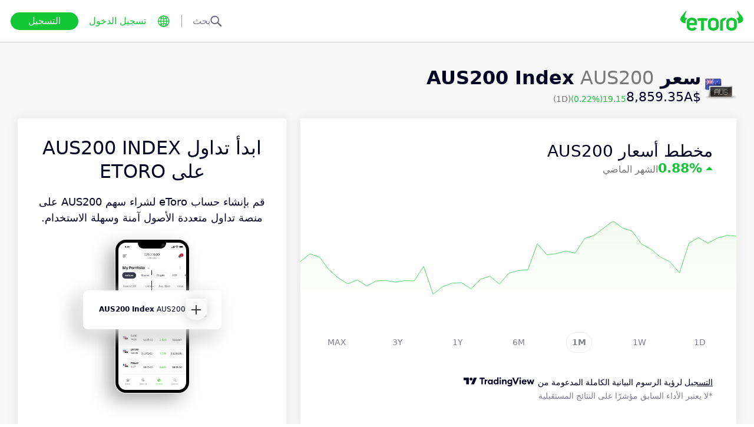

--- FILE ---
content_type: text/html; charset=utf-8
request_url: https://www.etoro.com/ar/markets/aus200
body_size: 28401
content:
<!DOCTYPE html><!--marketing_seo_build--><html lang="ar"><head data-generation-time="Sat Jan 24 2026 05:01:49 GMT+0000 (Coordinated Universal Time)"><script>(function(w,i,g){w[g]=w[g]||[];if(typeof w[g].push=='function')w[g].push(i)})
(window,'GTM-N7SQ5DP','google_tags_first_party');</script><script>(function(w,d,s,l){w[l]=w[l]||[];(function(){w[l].push(arguments);})('set', 'developer_id.dY2E1Nz', true);
		var f=d.getElementsByTagName(s)[0],
		j=d.createElement(s);j.async=true;j.src='/tagmetrics/';
		f.parentNode.insertBefore(j,f);
		})(window,document,'script','dataLayer');</script><meta charSet="utf-8"/><meta name="viewport" content="width=device-width, initial-scale=1"/><link rel="stylesheet" href="https://etoro-cdn.etorostatic.com/seo-pages/production/0.1.0-566-c6a07d2/ar/1/_next/static/chunks/f8dafe542cd6929a.css" data-precedence="next"/><link rel="stylesheet" href="https://etoro-cdn.etorostatic.com/seo-pages/production/0.1.0-566-c6a07d2/ar/1/_next/static/chunks/d5e1e3b5a5b138c7.css" data-precedence="next"/><link rel="stylesheet" href="https://etoro-cdn.etorostatic.com/seo-pages/production/0.1.0-566-c6a07d2/ar/1/_next/static/chunks/419c05f62fece7f5.css" data-precedence="next"/><link rel="preload" as="script" fetchPriority="low" href="https://etoro-cdn.etorostatic.com/seo-pages/production/0.1.0-566-c6a07d2/ar/1/_next/static/chunks/382cea3ae46128f4.js"/><script src="https://etoro-cdn.etorostatic.com/seo-pages/production/0.1.0-566-c6a07d2/ar/1/_next/static/chunks/112f346e31f991df.js" async=""></script><script src="https://etoro-cdn.etorostatic.com/seo-pages/production/0.1.0-566-c6a07d2/ar/1/_next/static/chunks/5997132b61dec430.js" async=""></script><script src="https://etoro-cdn.etorostatic.com/seo-pages/production/0.1.0-566-c6a07d2/ar/1/_next/static/chunks/8b89b60031bf7467.js" async=""></script><script src="https://etoro-cdn.etorostatic.com/seo-pages/production/0.1.0-566-c6a07d2/ar/1/_next/static/chunks/turbopack-9b9a8ede93055b68.js" async=""></script><script src="https://etoro-cdn.etorostatic.com/seo-pages/production/0.1.0-566-c6a07d2/ar/1/_next/static/chunks/ff1a16fafef87110.js" async=""></script><script src="https://etoro-cdn.etorostatic.com/seo-pages/production/0.1.0-566-c6a07d2/ar/1/_next/static/chunks/247eb132b7f7b574.js" async=""></script><script src="https://etoro-cdn.etorostatic.com/seo-pages/production/0.1.0-566-c6a07d2/ar/1/_next/static/chunks/8d18edf4a97ae7fa.js" async=""></script><script src="https://etoro-cdn.etorostatic.com/seo-pages/production/0.1.0-566-c6a07d2/ar/1/_next/static/chunks/fd29bd123d1b9368.js" async=""></script><script src="https://etoro-cdn.etorostatic.com/seo-pages/production/0.1.0-566-c6a07d2/ar/1/_next/static/chunks/0ccfc4caa604e5be.js" async=""></script><script src="https://etoro-cdn.etorostatic.com/seo-pages/production/0.1.0-566-c6a07d2/ar/1/_next/static/chunks/ac6b3c115454cc15.js" async=""></script><script src="https://etoro-cdn.etorostatic.com/seo-pages/production/0.1.0-566-c6a07d2/ar/1/_next/static/chunks/95da8979d9f27893.js" async=""></script><script src="https://etoro-cdn.etorostatic.com/seo-pages/production/0.1.0-566-c6a07d2/ar/1/_next/static/chunks/fbc41eb845584c41.js" async=""></script><link rel="preload" href="https://accounts.google.com/gsi/client" as="script"/><link rel="icon" type="image/png" sizes="48x48" href="/favicon-48x48.png"/><link rel="icon" type="image/png" sizes="32x32" href="https://etoro-cdn.etorostatic.com/web-client/favicon/favicon-32x32.png"/><link rel="icon" type="image/png" sizes="16x16" href="https://etoro-cdn.etorostatic.com/web-client/favicon/favicon-16x16.png"/><link rel="icon" type="image/png" sizes="180x180" href="/apple-touch-icon.png"/><link rel="icon" type="image/png" href="/favicon.svg"/><link rel="icon" type="image/png" href="/favicon.ico"/><link rel="icon" type="image/png" href="/site.webmanifest"/><meta name="apple-mobile-web-app-title" content="eToro"/><title>AUS200 مؤشر اليوم - الأسعار والرسوم البيانية والشراء على eToro.</title><meta name="description" content="تابع الأسعار والإحصائيات في الوقت الفعلي AUS200 على eToro. انضم إلى المناقشة واشتري AUS200 Index ."/><link rel="canonical" href="https://www.etoro.com/ar/markets/aus200"/><link rel="alternate" hrefLang="ar" href="https://www.etoro.com/ar/markets/aus200"/><link rel="alternate" hrefLang="cs-cz" href="https://www.etoro.com/cs-cz/markets/aus200"/><link rel="alternate" hrefLang="en" href="https://www.etoro.com/markets/aus200"/><link rel="alternate" hrefLang="es" href="https://www.etoro.com/es/markets/aus200"/><link rel="alternate" hrefLang="da-dk" href="https://www.etoro.com/da-dk/markets/aus200"/><link rel="alternate" hrefLang="de" href="https://www.etoro.com/de/markets/aus200"/><link rel="alternate" hrefLang="fi" href="https://www.etoro.com/fi/markets/aus200"/><link rel="alternate" hrefLang="fr" href="https://www.etoro.com/fr/markets/aus200"/><link rel="alternate" hrefLang="it" href="https://www.etoro.com/it/markets/aus200"/><link rel="alternate" hrefLang="nb-no" href="https://www.etoro.com/nb-no/markets/aus200"/><link rel="alternate" hrefLang="nl" href="https://www.etoro.com/nl/markets/aus200"/><link rel="alternate" hrefLang="pl" href="https://www.etoro.com/pl/markets/aus200"/><link rel="alternate" hrefLang="pt-pt" href="https://www.etoro.com/pt-pt/markets/aus200"/><link rel="alternate" hrefLang="ro" href="https://www.etoro.com/ro/markets/aus200"/><link rel="alternate" hrefLang="ru" href="https://www.etoro.com/ru/markets/aus200"/><link rel="alternate" hrefLang="sv" href="https://www.etoro.com/sv/markets/aus200"/><link rel="alternate" hrefLang="vi-vn" href="https://www.etoro.com/vi-vn/markets/aus200"/><link rel="alternate" hrefLang="zh" href="https://www.etoro.com/zh/markets/aus200"/><link rel="alternate" hrefLang="zh-tw" href="https://www.etoro.com/zh-tw/markets/aus200"/><link rel="alternate" hrefLang="el" href="https://www.etoro.com/el/markets/aus200"/><link rel="alternate" hrefLang="x-default" href="https://www.etoro.com/markets/aus200"/><meta property="og:title" content="AUS200 مؤشر اليوم - الأسعار والرسوم البيانية والشراء على eToro."/><meta property="og:description" content="تابع الأسعار والإحصائيات في الوقت الفعلي AUS200 على eToro. انضم إلى المناقشة واشتري AUS200 Index ."/><meta property="og:url" content="https://www.etoro.com/ar/markets/aus200"/><meta property="og:locale" content="ar"/><meta property="og:image" content="https://etoro-cdn.etorostatic.com/market-avatars/aus200/150x150.png"/><meta property="og:type" content="website"/><meta name="twitter:card" content="summary_large_image"/><meta name="twitter:title" content="AUS200 مؤشر اليوم - الأسعار والرسوم البيانية والشراء على eToro."/><meta name="twitter:description" content="تابع الأسعار والإحصائيات في الوقت الفعلي AUS200 على eToro. انضم إلى المناقشة واشتري AUS200 Index ."/><meta name="twitter:image" content="https://etoro-cdn.etorostatic.com/market-avatars/aus200/150x150.png"/><link rel="icon" href="/favicon-48x48.png" type="image/png"/><link rel="icon" href="https://etoro-cdn.etorostatic.com/web-client/favicon/favicon-32x32.png" type="image/png"/><link rel="icon" href="https://etoro-cdn.etorostatic.com/web-client/favicon/favicon-16x16.png" type="image/png"/><link rel="apple-touch-icon" href="/apple-touch-icon.png"/><link rel="icon" href="/favicon.svg" type="image/svg+xml"/><link rel="shortcut icon" href="/favicon.ico"/><link rel="manifest" href="/site.webmanifest"/><script type="application/ld+json">{"@context":"https://schema.org","@type":["Product","FinancialProduct"],"name":"AUS200 Index","description":"تأسس مؤشر AUS200 في عام 2000، وهو مؤشر لسوق الأسهم الأسترالية الممتازة، ويتتبع قيمة 200 شركة من أكبر الشركات العامة من حيث القيمة السوقية في أستراليا. تعتمد قيمة هذه الشركات على قيمتها السوقية، وتشكل جميعها ما يزيد عن 80% من القيمة السوقية لأستراليا. الشركات المسجلة في البورصة الأسترالية التي تفي بمتطلبات السيولة هي فقط التي تكون مؤهلة للانضمام إلى مؤشر AUS200. تُقاس التغيرات اليومية في المؤشر بالنقط أو النسب المئوية، وخلال كل بضعة أشهر يخضع المؤشر لعملية \"إعادة توازن\" لإضافة شركات جديدة تفي بالمتطلبات وإزالة الشركات التي لم تعد تفي بتلك المُتطلبات.","image":"https://etoro-cdn.etorostatic.com/market-avatars/aus200/150x150.png","sku":"AUS200","identifier":"AUS200","provider":{"@type":"Organization","name":"eToro"},"offers":{"@type":"Offer","price":8859.35,"priceCurrency":"AUD","availability":"http://schema.org/InStock"},"additionalProperty":[{"@type":"PropertyValue","name":"All Time High","value":"9116.75","unitText":"AUD"}]}</script><script src="https://etoro-cdn.etorostatic.com/seo-pages/production/0.1.0-566-c6a07d2/ar/1/_next/static/chunks/664adc71bc2617c2.js" noModule=""></script></head><body class="layout-module-scss-module__Lelska__rtl rtl"><div hidden=""><!--$--><!--/$--></div><noscript><iframe src="https://www.googletagmanager.com/ns.html?id=GTM-N7SQ5DP" height="0" width="0" style="display:none;visibility:hidden"></iframe></noscript><div class="index-module-scss-module__KdAblW__root"><div class="index-module-scss-module__OD8KJq__headerPlaceholder"></div><header class="index-module-scss-module__OD8KJq__root" data-automation-id="SEO-page-header-wrapp"><div class="index-module-scss-module__OD8KJq__headerContainer"><div class="index-module-scss-module__OD8KJq__header"><div class="index-module-scss-module__OD8KJq__headerWrapper"><a href="https://www.etoro.com/ar/" data-automation-id="HeaderLogoLink"><div class="index-module-scss-module__OD8KJq__logoPart"><div class="index-module-scss-module__OD8KJq__logoWrapper" style="position:relative"><img alt="eToro - الصفحة الرئيسية لمنصة الاستثمار والتداول" loading="lazy" decoding="async" data-nimg="fill" style="position:absolute;height:100%;width:100%;left:0;top:0;right:0;bottom:0;color:transparent" src="https://etoro-cdn.etorostatic.com/web-client/img/login-logo-hd.png"/></div></div></a><div class="index-module-scss-module__OD8KJq__actionsDesktop"><div class="index-module-scss-module__HWkBpG__searchLabel" data-automation-id="SearchDesktopLabel"><div class="ets-dark-blue-60 index-module-scss-module__HWkBpG__searchPlaceholder"><img alt="Search" loading="lazy" width="20" height="20" decoding="async" data-nimg="1" style="color:transparent" src="https://etoro-cdn.etorostatic.com/seo-pages/images/search.svg"/>بحث</div><div class="index-module-scss-module__HWkBpG__divider"></div></div><form class="index-module-scss-module__n6vB_a__searchForm" data-automation-id="SearchDesktopForm"><button type="submit" class="index-module-scss-module__n6vB_a__searchButton" data-automation-id="SearchDesktopButton"><img alt="Search" loading="lazy" width="20" height="20" decoding="async" data-nimg="1" class="index-module-scss-module__n6vB_a__searchIcon" style="color:transparent" src="https://etoro-cdn.etorostatic.com/seo-pages/images/search.svg"/></button><input class="ets-plain-text index-module-scss-module__n6vB_a__input" placeholder="بحث" type="text" data-automation-id="SearchDesktopInput"/></form><div class="index-module-scss-module__ls5w0a__languagesSwitcher"><div class="index-module-scss-module__ls5w0a__languagesSwitcherIcon" data-automation-id="language_icon"><img alt="Languages" loading="lazy" width="20" height="20" decoding="async" data-nimg="1" style="color:transparent" src="https://etoro-cdn.etorostatic.com/seo-pages/images/languagesWorld.svg"/></div><span class="index-module-scss-module__ls5w0a__languageLabel">اللغة</span></div><a data-automation-id="HeaderLoginButton" class="ets-button-no-borders-green ets-button-small" href="https://www.etoro.com/ar/login">تسجيل الدخول</a><a data-automation-id="HeaderSignUpButton" class="ets-button-green ets-button-medium" href="https://www.etoro.com/ar/accounts/sign-up">التسجيل</a></div><div class="index-module-scss-module__OD8KJq__actionsMobile"><div class="index-module-scss-module___mDQ0a__root"><a data-automation-id="HeaderMobileActionsLoginButton" class="ets-button-no-borders-black ets-button-small index-module-scss-module__Rx9o8a__underline index-module-scss-module___mDQ0a__homepageButton" href="https://www.etoro.com/ar/login">تسجيل الدخول</a><div class="index-module-scss-module___mDQ0a__mobileDivider"></div><div class="index-module-scss-module__5gRMAW__burgerContainer" data-automation-id="BurgerIcon"><span class="index-module-scss-module__5gRMAW__line index-module-scss-module__5gRMAW__topLine"></span><span class="index-module-scss-module__5gRMAW__line index-module-scss-module__5gRMAW__mediumLine"></span><span class="index-module-scss-module__5gRMAW__line index-module-scss-module__5gRMAW__bottomLine"></span></div></div></div></div></div></div></header><div class="index-module-scss-module__KdAblW__page"><div class="index-module-scss-module__O4JXva__widgets"><div class="index-module-scss-module__O4JXva__titleContainer"><div class="index-module-scss-module__O4JXva__widgetLeftColumn" data-automation-id="title-widget"><div class="index-module-scss-module__lV_PRW__root"><div class="index-module-scss-module__DQ2PEW__root"><div class="index-module-scss-module__DQ2PEW__iconWrapper" style="position:relative"><img alt="Indices-AUS200-AUS200 Index" loading="lazy" decoding="async" data-nimg="fill" class="index-module-scss-module__DQ2PEW__icon" style="position:absolute;height:100%;width:100%;left:0;top:0;right:0;bottom:0;color:transparent" src="https://etoro-cdn.etorostatic.com/market-avatars/aus200/150x150.png"/></div><div class="index-module-scss-module__DQ2PEW__content"><h1 class="ets-title-h1 ets-dark-medium-gray index-module-scss-module__DQ2PEW__title"><b> سعر AUS200 Index</b> AUS200</h1><div class="index-module-scss-module__DQ2PEW__instrumentInfo"><div class="index-module-scss-module__DQ2PEW__priceInfo"><span data-automation-id="InstrumentShortInfoPrice" class="ets-title-h3 ets-number index-module-scss-module__DQ2PEW__price">8,859.35‎A$‎</span><span data-automation-id="InstrumentShortInfoDelta" class="ets-font-xxs ets-number ets-positive">19.15</span><span data-automation-id="InstrumentShortInfoDeltaPercent" class="ets-font-xxs ets-number ets-positive">(0.22%)</span><span class="ets-font-xxs ets-dark-medium-gray">(1D)</span></div></div></div></div></div></div></div></div><div class="index-module-scss-module__O4JXva__widgets"><style>
 #AssetPageContainer {
    display: flex;
    flex-direction: column;
  
    @media (min-width: 1024px) {
      display: block;
    }
  }
</style><div class="index-module-scss-module__O4JXva__container" id="AssetPageContainer"><div class="index-module-scss-module__O4JXva__widgetRightColumn mobileEvenWidget" style="order:4" data-automation-id="cta-widget"><div class="index-module-scss-module__O4JXva__anchor" id="cta"></div><div data-automation-id="WidgetContainer" class="index-module-scss-module__4yH8cW__root index-module-scss-module__ILWE8a__ctaWidget index-module-scss-module__ILWE8a__widget"><div><div class="index-module-scss-module__USmNyG__root"><div class="ets-title-h1 index-module-scss-module__USmNyG__title">ابدأ تداول AUS200 Index على eToro</div><div class="ets-plain-text index-module-scss-module__USmNyG__description">قم بإنشاء حساب eToro لشراء سهم AUS200 على منصة تداول متعددة الأصول آمنة وسهلة الاستخدام. </div><div class="index-module-scss-module__USmNyG__phone"><div class="index-module-scss-module__jJfk1W__root" style="position:relative"><img data-automation-id="PhoneWithImageContentImage" alt="تداول AUS200 Index" loading="lazy" decoding="async" data-nimg="fill" class="index-module-scss-module__jJfk1W__image" style="position:absolute;height:100%;width:100%;left:0;top:0;right:0;bottom:0;color:transparent" src="https://etoro-cdn.etorostatic.com/seo-pages/images/ctaIndicesPortfolio.png"/><div class="index-module-scss-module__jJfk1W__phoneScreenNotch"></div><div class="index-module-scss-module__jJfk1W__phoneControl index-module-scss-module__jJfk1W__phoneControlPrimary"></div><div class="index-module-scss-module__jJfk1W__phoneControl index-module-scss-module__jJfk1W__phoneControlLeft index-module-scss-module__jJfk1W__phoneControlMute"></div><div class="index-module-scss-module__jJfk1W__phoneControl index-module-scss-module__jJfk1W__phoneControlLeft index-module-scss-module__jJfk1W__phoneControlVolumeUp"></div><div class="index-module-scss-module__jJfk1W__phoneControl index-module-scss-module__jJfk1W__phoneControlLeft index-module-scss-module__jJfk1W__phoneControlVolumeDown"></div></div><div class="index-module-scss-module__USmNyG__instrumentInfo"><div class="index-module-scss-module__USmNyG__instrumentInfoIcon index-module-scss-module__USmNyG__instrumentInfoIconLogo" style="position:relative"><img alt="تداول AUS200 Index" loading="lazy" decoding="async" data-nimg="fill" style="position:absolute;height:100%;width:100%;left:0;top:0;right:0;bottom:0;color:transparent" src="https://etoro-cdn.etorostatic.com/market-avatars/aus200/150x150.png"/></div><div class="index-module-scss-module__USmNyG__instrumentInfoName"><b>AUS200 Index</b> <!-- -->AUS200</div><div style="background-color:#F7F7F7;width:37px" class="index-module-scss-module__USmNyG__instrumentInfoIcon index-module-scss-module__USmNyG__instrumentInfoIconRounded index-module-scss-module__USmNyG__instrumentInfoIconOut"><svg class="index-module-scss-module__USmNyG__plusIcon" viewBox="0 0 38 39" xmlns="http://www.w3.org/2000/svg" fill="#2C2C2C"><rect x="9.0127" y="18.2498" width="20.0568" height="2.50711" rx="1.25355"></rect><rect x="17.7876" y="29.5317" width="20.0568" height="2.50711" rx="1.25355" transform="rotate(-90 17.7876 29.5317)"></rect></svg></div></div></div><div class="index-module-scss-module__USmNyG__button"><a data-automation-id="CTAButton" class="ets-button-green ets-button-large" href="https://www.etoro.com/ar/accounts/sign-up">شراء AUS200 Index</a></div></div></div></div></div><div class="index-module-scss-module__O4JXva__widgetRightColumn mobileEvenWidget" style="order:6" data-automation-id="trending-widget"><div class="index-module-scss-module__O4JXva__anchor" id="trending"></div><div data-automation-id="WidgetContainer" class="index-module-scss-module__4yH8cW__root"><div><div class="ets-title-h2" data-automation-id="widget-title"><h2><b>المؤشرات</b> الشائعة</h2></div><div class="ets-plain-text ets-no-hyphen index-module-scss-module__yRXdwG__description" data-automation-id="widget-description">شاهد الأصول الأكثر رواجًا مع أعلى أحجام التداول وحركات الأسعار.</div></div><div><div class="index-module-scss-module__FbOL9q__root"><div class="index-module-scss-module__FbOL9q__column"><div class="index-module-scss-module__FbOL9q__row" data-automation-id="trending-instruments-card"><a href="https://www.etoro.com/ar/markets/10y.jan26"><div class="index-module-scss-module__EvJ6dq__row"><img alt="سعر 10 Year Yield Jan 26 Future" loading="lazy" width="60" height="60" decoding="async" data-nimg="1" class="index-module-scss-module__EvJ6dq__icon" style="color:transparent" src="https://etoro-cdn.etorostatic.com/market-avatars/225005/150x150.png"/><div class="ets-plain-text ets-bold index-module-scss-module__EvJ6dq__instrumentName">10Y.JAN26</div><div class="ets-plain-text ets-dark-blue-60 index-module-scss-module__EvJ6dq__instrumentDisplayName">10 Year Yield Jan 26 Future</div><div class="ets-plain-text ets-number ets-bold index-module-scss-module__EvJ6dq__price">4.24‎$‎</div><div class="ets-plain-text ets-number ets-negative index-module-scss-module__EvJ6dq__deltaPercent" data-automation-id="TrendingRowDeltaPercent">-0.40%</div></div></a><hr class="index-module-scss-module__FbOL9q__horizontalLine"/></div><div class="index-module-scss-module__FbOL9q__row" data-automation-id="trending-instruments-card"><a href="https://www.etoro.com/ar/markets/nsdq100"><div class="index-module-scss-module__EvJ6dq__row"><img alt="سعر NASDAQ100 Index" loading="lazy" width="60" height="60" decoding="async" data-nimg="1" class="index-module-scss-module__EvJ6dq__icon" style="color:transparent" src="https://etoro-cdn.etorostatic.com/market-avatars/nsdq100/150x150.png"/><div class="ets-plain-text ets-bold index-module-scss-module__EvJ6dq__instrumentName">NSDQ100</div><div class="ets-plain-text ets-dark-blue-60 index-module-scss-module__EvJ6dq__instrumentDisplayName">NASDAQ100 Index</div><div class="ets-plain-text ets-number ets-bold index-module-scss-module__EvJ6dq__price">25,552.38‎$‎</div><div class="ets-plain-text ets-number ets-positive index-module-scss-module__EvJ6dq__deltaPercent" data-automation-id="TrendingRowDeltaPercent">+0.17%</div></div></a><hr class="index-module-scss-module__FbOL9q__horizontalLine"/></div><div class="index-module-scss-module__FbOL9q__row" data-automation-id="trending-instruments-card"><a href="https://www.etoro.com/ar/markets/rty"><div class="index-module-scss-module__EvJ6dq__row"><img alt="سعر Russell 2000 Index" loading="lazy" width="60" height="60" decoding="async" data-nimg="1" class="index-module-scss-module__EvJ6dq__icon" style="color:transparent" src="https://etoro-cdn.etorostatic.com/market-avatars/310/150x150.png"/><div class="ets-plain-text ets-bold index-module-scss-module__EvJ6dq__instrumentName">RTY</div><div class="ets-plain-text ets-dark-blue-60 index-module-scss-module__EvJ6dq__instrumentDisplayName">Russell 2000 Index</div><div class="ets-plain-text ets-number ets-bold index-module-scss-module__EvJ6dq__price">2,660.40‎$‎</div><div class="ets-plain-text ets-number ets-negative index-module-scss-module__EvJ6dq__deltaPercent" data-automation-id="TrendingRowDeltaPercent">-2.20%</div></div></a><hr class="index-module-scss-module__FbOL9q__horizontalLine"/></div><div class="index-module-scss-module__FbOL9q__row" data-automation-id="trending-instruments-card"><a href="https://www.etoro.com/ar/markets/russell.jun26"><div class="index-module-scss-module__EvJ6dq__row"><img alt="سعر Micro E-mini Russell 2000 Jun 26 Future" loading="lazy" width="60" height="60" decoding="async" data-nimg="1" class="index-module-scss-module__EvJ6dq__icon" style="color:transparent" src="https://etoro-cdn.etorostatic.com/market-avatars/202005/150x150.png"/><div class="ets-plain-text ets-bold index-module-scss-module__EvJ6dq__instrumentName">RUSSELL.JUN26</div><div class="ets-plain-text ets-dark-blue-60 index-module-scss-module__EvJ6dq__instrumentDisplayName">Micro E-mini Russell 2000 Jun 26 Future</div><div class="ets-plain-text ets-number ets-bold index-module-scss-module__EvJ6dq__price">2,698.30‎$‎</div><div class="ets-plain-text ets-number ets-negative index-module-scss-module__EvJ6dq__deltaPercent" data-automation-id="TrendingRowDeltaPercent">-1.87%</div></div></a><hr class="index-module-scss-module__FbOL9q__horizontalLine"/></div></div><div class="index-module-scss-module__FbOL9q__column"><div class="index-module-scss-module__FbOL9q__row" data-automation-id="trending-instruments-card"><a href="https://www.etoro.com/ar/markets/russell.mar26"><div class="index-module-scss-module__EvJ6dq__row"><img alt="سعر Micro E-mini Russell 2000 Mar 26 Future" loading="lazy" width="60" height="60" decoding="async" data-nimg="1" class="index-module-scss-module__EvJ6dq__icon" style="color:transparent" src="https://etoro-cdn.etorostatic.com/market-avatars/202004/150x150.png"/><div class="ets-plain-text ets-bold index-module-scss-module__EvJ6dq__instrumentName">RUSSELL.MAR26</div><div class="ets-plain-text ets-dark-blue-60 index-module-scss-module__EvJ6dq__instrumentDisplayName">Micro E-mini Russell 2000 Mar 26 Future</div><div class="ets-plain-text ets-number ets-bold index-module-scss-module__EvJ6dq__price">2,679.60‎$‎</div><div class="ets-plain-text ets-number ets-negative index-module-scss-module__EvJ6dq__deltaPercent" data-automation-id="TrendingRowDeltaPercent">-1.87%</div></div></a><hr class="index-module-scss-module__FbOL9q__horizontalLine"/></div><div class="index-module-scss-module__FbOL9q__row" data-automation-id="trending-instruments-card"><a href="https://www.etoro.com/ar/markets/russell.spot"><div class="index-module-scss-module__EvJ6dq__row"><img alt="سعر Spot Quoted Russell 2000 Jun 26 Future" loading="lazy" width="60" height="60" decoding="async" data-nimg="1" class="index-module-scss-module__EvJ6dq__icon" style="color:transparent" src="https://etoro-cdn.etorostatic.com/market-avatars/223000/150x150.png"/><div class="ets-plain-text ets-bold index-module-scss-module__EvJ6dq__instrumentName">RUSSELL.SPOT</div><div class="ets-plain-text ets-dark-blue-60 index-module-scss-module__EvJ6dq__instrumentDisplayName">Spot Quoted Russell 2000 Jun 26 Future</div><div class="ets-plain-text ets-number ets-bold index-module-scss-module__EvJ6dq__price">2,669.20‎$‎</div><div class="ets-plain-text ets-number ets-negative index-module-scss-module__EvJ6dq__deltaPercent" data-automation-id="TrendingRowDeltaPercent">-1.82%</div></div></a><hr class="index-module-scss-module__FbOL9q__horizontalLine"/></div><div class="index-module-scss-module__FbOL9q__row" data-automation-id="trending-instruments-card"><a href="https://www.etoro.com/ar/markets/sgx"><div class="index-module-scss-module__EvJ6dq__row"><img alt="سعر Singapore Exchange" loading="lazy" width="60" height="60" decoding="async" data-nimg="1" class="index-module-scss-module__EvJ6dq__icon" style="color:transparent" src="https://etoro-cdn.etorostatic.com/market-avatars/301/150x150.png"/><div class="ets-plain-text ets-bold index-module-scss-module__EvJ6dq__instrumentName">SGX</div><div class="ets-plain-text ets-dark-blue-60 index-module-scss-module__EvJ6dq__instrumentDisplayName">Singapore Exchange</div><div class="ets-plain-text ets-number ets-bold index-module-scss-module__EvJ6dq__price">462.07‎$‎</div><div class="ets-plain-text ets-number ets-positive index-module-scss-module__EvJ6dq__deltaPercent" data-automation-id="TrendingRowDeltaPercent">+1.74%</div></div></a><hr class="index-module-scss-module__FbOL9q__horizontalLine"/></div><div class="index-module-scss-module__FbOL9q__row" data-automation-id="trending-instruments-card"><a href="https://www.etoro.com/ar/markets/nl25"><div class="index-module-scss-module__EvJ6dq__row"><img alt="سعر Netherlands 25 Index" loading="lazy" width="60" height="60" decoding="async" data-nimg="1" class="index-module-scss-module__EvJ6dq__icon" style="color:transparent" src="https://etoro-cdn.etorostatic.com/market-avatars/353/150x150.png"/><div class="ets-plain-text ets-bold index-module-scss-module__EvJ6dq__instrumentName">NL25</div><div class="ets-plain-text ets-dark-blue-60 index-module-scss-module__EvJ6dq__instrumentDisplayName">Netherlands 25 Index</div><div class="ets-plain-text ets-number ets-bold index-module-scss-module__EvJ6dq__price">1,000.53‎€‎</div><div class="ets-plain-text ets-number ets-negative index-module-scss-module__EvJ6dq__deltaPercent" data-automation-id="TrendingRowDeltaPercent">-0.02%</div></div></a><hr class="index-module-scss-module__FbOL9q__horizontalLine"/></div></div></div></div></div></div><div class="index-module-scss-module__O4JXva__widgetRightColumn mobileEvenWidget" style="order:8" data-automation-id="news-widget"><div class="index-module-scss-module__O4JXva__anchor" id="news"></div></div><div class="index-module-scss-module__O4JXva__widgetRightColumn" style="order:11" data-automation-id="aboutSecondary-widget"><div class="index-module-scss-module__O4JXva__anchor" id="aboutSecondary"></div></div><div class="index-module-scss-module__O4JXva__widgetLeftColumn" style="order:1" data-automation-id="priceChart-widget"><div class="index-module-scss-module__O4JXva__anchor" id="priceChart"></div><div data-automation-id="WidgetContainer" class="index-module-scss-module__4yH8cW__root index-module-scss-module__-_GOEa__priceChartWidget index-module-scss-module__-_GOEa__widget"><div><div class="index-module-scss-module__Z1Fihq__root"><div class="index-module-scss-module__Z1Fihq__header"><div class="index-module-scss-module__IBDT3a__root"><div class="index-module-scss-module__IBDT3a__mainInfo"><h2 class="ets-title-h2">مخطط أسعار AUS200</h2><div class="index-module-scss-module__IBDT3a__priceInfo"><div class="index-module-scss-module__IBDT3a__deltaInfo"><div data-automation-id="PriceChartHeaderTriangle" class="index-module-scss-module__IBDT3a__triangleValuePositive"></div><div class="ets-title-h3 ets-bold index-module-scss-module__IBDT3a__deltaPercent ets-positive">‎0.88‎</div></div><div class="ets-info ets-dark-medium-gray" data-automation-id="PriceChartHeaderPeriodText">الشهر الماضي</div></div></div></div></div><div data-automation-id="PriceChartContent" style="height:230px" class="index-module-scss-module__Z1Fihq__chartContainer"><div class="index-module-scss-module__Z1Fihq__chartSvg"><svg version="1.1" xmlns="http://www.w3.org/2000/svg" width="100%" height="178" viewBox="0 0 1000 178" role="img" aria-label=""><defs><filter id="highcharts-drop-shadow-1"><feDropShadow dx="1" dy="1" flood-color="#000000" flood-opacity="0.75" stdDeviation="2.5"></feDropShadow></filter><clipPath id="highcharts-c2w8o5l-8-"><rect x="0" y="0" width="1000" height="178" fill="none"></rect></clipPath><clipPath id="highcharts-c2w8o5l-12-"><rect x="0" y="0" width="1000" height="178" fill="none"></rect></clipPath><linearGradient x1="0" y1="0" x2="0" y2="1" id="highcharts-c2w8o5l-13"><stop offset="0" stop-color="#f2fcee" stop-opacity="1"></stop><stop offset="1" stop-color="#f2fcee00" stop-opacity="1"></stop></linearGradient></defs><rect fill="#ffffff" filter="none" x="0" y="0" width="1000" height="178" rx="0" ry="0"></rect><g data-z-index="3" filter="none"><g data-z-index="0.1" opacity="1" transform="translate(0,0) scale(1 1)" clip-path="url(#highcharts-c2w8o5l-12-)"><path fill="url(#highcharts-c2w8o5l-13)" d="M 0 92.82724624691872 L 21.73913043478261 75.5115393233247 L 43.47826086956522 82.73896482186856 L 65.21739130434783 111.76159533945713 L 86.95652173913044 130.84651579654906 L 108.69565217391305 144.17208155948936 L 130.43478260869566 135.43894241541557 L 152.17391304347825 149.14093658973837 L 173.91304347826087 137.69751288371046 L 195.6521739130435 136.49294196728624 L 217.3913043478261 140.40779744566458 L 239.1304347826087 136.98229890208322 L 260.8695652173913 137.54694151915692 L 282.60869565217394 104.2706699529466 L 304.3478260869565 168 L 326.0869565217391 150.98543580551168 L 347.82608695652175 142.81693927851163 L 369.5652173913044 141.57472552094973 L 391.304347826087 155.80371947120716 L 413.04347826086956 133.8579430876089 L 434.7826086956522 126.55523190678963 L 456.5217391304348 144.7743670177008 L 478.2608695652174 119.93009186645719 L 500 113.75666591978536 L 521.7391304347826 112.25095227425545 L 543.4782608695652 52.09769213533424 L 565.2173913043479 77.46896706251385 L 586.9565217391305 75.09746807080451 L 608.695652173913 68.88639928299362 L 630.4347826086956 73.70468294868907 L 652.1739130434783 40.127268653371694 L 673.9130434782609 33.12570020165813 L 695.6521739130435 16.186421689446586 L 717.3913043478261 0 L 739.1304347826087 16.374635895137825 L 760.8695652173914 23.263275823436913 L 782.608695652174 53.0764060049295 L 804.3478260869565 64.85861528120081 L 826.0869565217391 83.04010755097427 L 847.8260869565217 93.73067443423722 L 869.5652173913044 119.17723504369224 L 891.304347826087 51.118978265740346 L 913.0434782608696 38.35805511987376 L 934.7826086956522 50.855478377772336 L 956.5217391304348 39.4120546717458 L 978.2608695652174 33.2762715662103 L 1000 34.857270894016985 L 1000 178 L 978.2608695652174 178 L 956.5217391304348 178 L 934.7826086956521 178 L 913.0434782608695 178 L 891.304347826087 178 L 869.5652173913044 178 L 847.8260869565217 178 L 826.0869565217391 178 L 804.3478260869565 178 L 782.6086956521739 178 L 760.8695652173913 178 L 739.1304347826087 178 L 717.391304347826 178 L 695.6521739130435 178 L 673.9130434782609 178 L 652.1739130434783 178 L 630.4347826086956 178 L 608.695652173913 178 L 586.9565217391305 178 L 565.2173913043478 178 L 543.4782608695652 178 L 521.7391304347826 178 L 500 178 L 478.2608695652174 178 L 456.52173913043475 178 L 434.78260869565213 178 L 413.0434782608695 178 L 391.304347826087 178 L 369.5652173913044 178 L 347.82608695652175 178 L 326.0869565217391 178 L 304.3478260869565 178 L 282.6086956521739 178 L 260.86956521739125 178 L 239.13043478260863 178 L 217.391304347826 178 L 195.6521739130435 178 L 173.91304347826087 178 L 152.17391304347825 178 L 130.43478260869563 178 L 108.695652173913 178 L 86.95652173913038 178 L 65.21739130434776 178 L 43.47826086956525 178 L 21.739130434782624 178 L 0 178 Z" data-z-index="0"></path><path fill="none" d="M 0 92.82724624691872 L 21.73913043478261 75.5115393233247 L 43.47826086956522 82.73896482186856 L 65.21739130434783 111.76159533945713 L 86.95652173913044 130.84651579654906 L 108.69565217391305 144.17208155948936 L 130.43478260869566 135.43894241541557 L 152.17391304347825 149.14093658973837 L 173.91304347826087 137.69751288371046 L 195.6521739130435 136.49294196728624 L 217.3913043478261 140.40779744566458 L 239.1304347826087 136.98229890208322 L 260.8695652173913 137.54694151915692 L 282.60869565217394 104.2706699529466 L 304.3478260869565 168 L 326.0869565217391 150.98543580551168 L 347.82608695652175 142.81693927851163 L 369.5652173913044 141.57472552094973 L 391.304347826087 155.80371947120716 L 413.04347826086956 133.8579430876089 L 434.7826086956522 126.55523190678963 L 456.5217391304348 144.7743670177008 L 478.2608695652174 119.93009186645719 L 500 113.75666591978536 L 521.7391304347826 112.25095227425545 L 543.4782608695652 52.09769213533424 L 565.2173913043479 77.46896706251385 L 586.9565217391305 75.09746807080451 L 608.695652173913 68.88639928299362 L 630.4347826086956 73.70468294868907 L 652.1739130434783 40.127268653371694 L 673.9130434782609 33.12570020165813 L 695.6521739130435 16.186421689446586 L 717.3913043478261 0 L 739.1304347826087 16.374635895137825 L 760.8695652173914 23.263275823436913 L 782.608695652174 53.0764060049295 L 804.3478260869565 64.85861528120081 L 826.0869565217391 83.04010755097427 L 847.8260869565217 93.73067443423722 L 869.5652173913044 119.17723504369224 L 891.304347826087 51.118978265740346 L 913.0434782608696 38.35805511987376 L 934.7826086956522 50.855478377772336 L 956.5217391304348 39.4120546717458 L 978.2608695652174 33.2762715662103 L 1000 34.857270894016985" data-z-index="1" stroke="#13c636" stroke-width="1" stroke-linejoin="round" stroke-linecap="round" filter="none"></path><path fill="none" d="M 0 92.82724624691872 L 21.73913043478261 75.5115393233247 L 43.47826086956522 82.73896482186856 L 65.21739130434783 111.76159533945713 L 86.95652173913044 130.84651579654906 L 108.69565217391305 144.17208155948936 L 130.43478260869566 135.43894241541557 L 152.17391304347825 149.14093658973837 L 173.91304347826087 137.69751288371046 L 195.6521739130435 136.49294196728624 L 217.3913043478261 140.40779744566458 L 239.1304347826087 136.98229890208322 L 260.8695652173913 137.54694151915692 L 282.60869565217394 104.2706699529466 L 304.3478260869565 168 L 326.0869565217391 150.98543580551168 L 347.82608695652175 142.81693927851163 L 369.5652173913044 141.57472552094973 L 391.304347826087 155.80371947120716 L 413.04347826086956 133.8579430876089 L 434.7826086956522 126.55523190678963 L 456.5217391304348 144.7743670177008 L 478.2608695652174 119.93009186645719 L 500 113.75666591978536 L 521.7391304347826 112.25095227425545 L 543.4782608695652 52.09769213533424 L 565.2173913043479 77.46896706251385 L 586.9565217391305 75.09746807080451 L 608.695652173913 68.88639928299362 L 630.4347826086956 73.70468294868907 L 652.1739130434783 40.127268653371694 L 673.9130434782609 33.12570020165813 L 695.6521739130435 16.186421689446586 L 717.3913043478261 0 L 739.1304347826087 16.374635895137825 L 760.8695652173914 23.263275823436913 L 782.608695652174 53.0764060049295 L 804.3478260869565 64.85861528120081 L 826.0869565217391 83.04010755097427 L 847.8260869565217 93.73067443423722 L 869.5652173913044 119.17723504369224 L 891.304347826087 51.118978265740346 L 913.0434782608696 38.35805511987376 L 934.7826086956522 50.855478377772336 L 956.5217391304348 39.4120546717458 L 978.2608695652174 33.2762715662103 L 1000 34.857270894016985" data-z-index="2" stroke-linecap="round" stroke-linejoin="round" stroke="rgba(192,192,192,0.0001)" stroke-width="21"></path></g></g></svg></div></div><div class="index-module-scss-module__Z1Fihq__periods"><div class="index-module-scss-module__ldOxaW__root"><div class="index-module-scss-module__ldOxaW__periods"><div class="ets-secondary-info ets-dark-medium-gray index-module-scss-module__ldOxaW__period" data-automation-id="PriceChartPeriodPeriod">1D</div><div class="ets-secondary-info ets-dark-medium-gray index-module-scss-module__ldOxaW__period" data-automation-id="PriceChartPeriodPeriod">1W</div><div class="ets-secondary-info ets-dark-medium-gray index-module-scss-module__ldOxaW__period ets-bold ets-dark-blue index-module-scss-module__ldOxaW__activePeriod" data-automation-id="PriceChartPeriodActivePeriod">1M</div><div class="ets-secondary-info ets-dark-medium-gray index-module-scss-module__ldOxaW__period" data-automation-id="PriceChartPeriodPeriod">6M</div><div class="ets-secondary-info ets-dark-medium-gray index-module-scss-module__ldOxaW__period" data-automation-id="PriceChartPeriodPeriod">1Y</div><div class="ets-secondary-info ets-dark-medium-gray index-module-scss-module__ldOxaW__period" data-automation-id="PriceChartPeriodPeriod">3Y</div><div class="ets-secondary-info ets-dark-medium-gray index-module-scss-module__ldOxaW__period" data-automation-id="PriceChartPeriodPeriod">MAX</div></div></div></div><div class="index-module-scss-module__Z1Fihq__proChatReference"><div><div data-automation-id="PriceChartProReferenceText"><span class="ets-secondary-info index-module-scss-module__ibFIva__title"><a href="https://www.etoro.com/accounts/sign-up" target="_blank">التسجيل</a> لرؤية الرسوم البيانية الكاملة المدعومة من</span><img alt="TradingView logo" loading="lazy" width="120" height="16" decoding="async" data-nimg="1" class="index-module-scss-module__ibFIva__chartRefLogo" style="color:transparent" src="https://etoro-cdn.etorostatic.com/seo-pages/images/tradingViewLogo.svg"/></div><div class="ets-secondary-info ets-dark-blue-60 index-module-scss-module__ibFIva__disclaimer">*لا يعتبر الأداء السابق مؤشرًا على النتائج المستقبلية</div></div></div></div></div></div></div><div class="index-module-scss-module__O4JXva__widgetLeftColumn mobileEvenWidget" style="order:2" data-automation-id="tableOfContent-widget"><div class="index-module-scss-module__O4JXva__anchor" id="tableOfContent"></div><div data-automation-id="WidgetContainer" class="index-module-scss-module__4yH8cW__root index-module-scss-module__2I77hW__tableOfContentWidget index-module-scss-module__2I77hW__widget"><div><div class="index-module-scss-module__jwyylq__root"><div class="index-module-scss-module__jwyylq__content"><ul class="index-module-scss-module__jwyylq__contentInner"><div class="ets-plain-text ets-dark-blue-60 index-module-scss-module__jwyylq__actionTitle">انتقل إلى:</div><li class="index-module-scss-module__jwyylq__itemContainer" data-automation-id="toc-about"><a href="#about" class="ets-plain-text ets-color-dark-blue ets-link-option1 index-module-scss-module__jwyylq__item">حول AUS200 &gt;</a></li><li class="index-module-scss-module__jwyylq__itemContainer" data-automation-id="toc-howToBuy"><a href="#howToBuy" class="ets-plain-text ets-color-dark-blue ets-link-option1 index-module-scss-module__jwyylq__item">كيفية الشراء؟ &gt;</a></li><li class="index-module-scss-module__jwyylq__itemContainer" data-automation-id="toc-topGuides"><a href="#topGuides" class="ets-plain-text ets-color-dark-blue ets-link-option1 index-module-scss-module__jwyylq__item">أهم الإرشادات &gt;</a></li></ul></div></div></div></div></div><div class="index-module-scss-module__O4JXva__widgetLeftColumn" style="order:3" data-automation-id="overview-widget"><div class="index-module-scss-module__O4JXva__anchor" id="overview"></div><div data-automation-id="WidgetContainer" class="index-module-scss-module__4yH8cW__root index-module-scss-module__MD24ZW__overviewWidget index-module-scss-module__MD24ZW__widget index-module-scss-module__MD24ZW__overviewWidget--negative"><div><div class="index-module-scss-module__3e-Z_W__root"><div data-automation-id="OverviewIconContainer" class="index-module-scss-module__3e-Z_W__icon" style="position:relative"><img alt="الاتجاه السلبي للأصل" loading="lazy" decoding="async" data-nimg="fill" style="position:absolute;height:100%;width:100%;left:0;top:0;right:0;bottom:0;color:transparent" src="https://etoro-cdn.etorostatic.com/seo-pages/images/overviewNegative.svg"/></div><div class="index-module-scss-module__3e-Z_W__title"><div><div class="ets-title-h2" data-automation-id="widget-title"><h2>سعر AUS200 Index <b>في انخفاض هذا الأسبوع.</b></h2></div></div><div class="index-module-scss-module__ApjPca__root" data-automation-id="overview-I-icon"><div class="ets-bold ets-dark-medium-gray index-module-scss-module__ApjPca__infoIcon" style="color:#13c636;border-color:#13c636">i</div><div class="index-module-scss-module__ApjPca__tooltip" data-automation-id="overview-widget-tooltip"><div class="index-module-scss-module__ApjPca__tooltipHeader" style="background-color:#13c636"></div><div class="ets-secondary-info ets-dark-blue index-module-scss-module__ApjPca__tooltipContent"><span>يشير السعر "الصاعد" إلى أن السعر الأسبوعي قد ارتفع بأكثر من 0.5٪.<br />
يشير السعر "في انخفاض" إلى أن السعر الأسبوعي قد انخفض بأكثر من 0.5٪.<br />
يشير السعر "المستقر" إلى أن التغيير في السعر الأسبوعي يتراوح بين -0.5٪ و 0.5٪.</span></div></div></div></div><div class="ets-plain-text index-module-scss-module__3e-Z_W__description">سعر AUS200 Index اليوم هو 8,859.35‎A$‎، %‎0.22‎ تغيّر خلال ال 24 ساعة الماضية و %‎-0.50‎ في الأسبوع الماضي. سعر AUS200 Index تغيّر بنسبة %‎5.44‎ في السنة الماضية.</div></div></div></div></div><div class="index-module-scss-module__O4JXva__widgetLeftColumn" style="order:7" data-automation-id="stats-widget"><div class="index-module-scss-module__O4JXva__anchor" id="stats"></div><div data-automation-id="WidgetContainer" class="index-module-scss-module__4yH8cW__root index-module-scss-module__J6eIdq__statsWidget index-module-scss-module__J6eIdq__widget"><div><div class="ets-title-h2" data-automation-id="widget-title">AUS200 العربية</div></div><div><div class="index-module-scss-module__FbOL9q__root"><div class="index-module-scss-module__FbOL9q__column"><div class="index-module-scss-module__FbOL9q__row"><div class="index-module-scss-module__KBhbnW__row"><div class="index-module-scss-module__KBhbnW__labelInfo"><div class="ets-plain-text ets-dark-medium-gray" data-automation-id="stats-title">السابق. إغلاق</div><div class="index-module-scss-module__ApjPca__root" data-automation-id="stats-I-icons"><div class="ets-bold ets-dark-medium-gray index-module-scss-module__ApjPca__infoIcon" style="color:#13c636;border-color:#13c636">i</div><div class="index-module-scss-module__ApjPca__tooltip" data-automation-id="stats-tooltips"><div class="index-module-scss-module__ApjPca__tooltipHeader" style="background-color:#13c636"></div><div class="ets-secondary-info ets-dark-blue index-module-scss-module__ApjPca__tooltipContent">السعر النهائي لهذا الأصل في نهاية اليوم الأخير للتداول.</div></div></div></div><div class="ets-info ets-bold ets-number">8859.35‎A$‎</div></div><hr class="index-module-scss-module__FbOL9q__horizontalLine"/></div><div class="index-module-scss-module__FbOL9q__row"><div class="index-module-scss-module__KBhbnW__row"><div class="index-module-scss-module__KBhbnW__labelInfo"><div class="ets-plain-text ets-dark-medium-gray" data-automation-id="stats-title">نطاق يومي</div><div class="index-module-scss-module__ApjPca__root" data-automation-id="stats-I-icons"><div class="ets-bold ets-dark-medium-gray index-module-scss-module__ApjPca__infoIcon" style="color:#13c636;border-color:#13c636">i</div><div class="index-module-scss-module__ApjPca__tooltip" data-automation-id="stats-tooltips"><div class="index-module-scss-module__ApjPca__tooltipHeader" style="background-color:#13c636"></div><div class="ets-secondary-info ets-dark-blue index-module-scss-module__ApjPca__tooltipContent">يُظهر أعلى وأدنى سعر لليوم</div></div></div></div><div class="index-module-scss-module__04bRtq__root"><div class="ets-info ets-bold index-module-scss-module__04bRtq__values">8830.72‎A$‎<!-- --> -<!-- --> <!-- -->8880.05‎A$‎</div><div class="index-module-scss-module__04bRtq__progressWrapper"><div class="index-module-scss-module__04bRtq__progress"><div class="index-module-scss-module__04bRtq__triangle" style="left:58.03770525035691%" data-automation-id="InfoRangeTriangle"></div><div class="index-module-scss-module__04bRtq__line"></div></div></div></div></div><hr class="index-module-scss-module__FbOL9q__horizontalLine"/></div><div class="index-module-scss-module__FbOL9q__row"><div class="index-module-scss-module__KBhbnW__row"><div class="index-module-scss-module__KBhbnW__labelInfo"><div class="ets-plain-text ets-dark-medium-gray" data-automation-id="stats-title">52 نطاقاً أسبوعياً</div><div class="index-module-scss-module__ApjPca__root" data-automation-id="stats-I-icons"><div class="ets-bold ets-dark-medium-gray index-module-scss-module__ApjPca__infoIcon" style="color:#13c636;border-color:#13c636">i</div><div class="index-module-scss-module__ApjPca__tooltip" data-automation-id="stats-tooltips"><div class="index-module-scss-module__ApjPca__tooltipHeader" style="background-color:#13c636"></div><div class="ets-secondary-info ets-dark-blue index-module-scss-module__ApjPca__tooltipContent">يُظهر أعلى وأدنى سعر للسنة الماضية.</div></div></div></div><div class="index-module-scss-module__04bRtq__root"><div class="ets-info ets-bold index-module-scss-module__04bRtq__values">7142.9‎A$‎<!-- --> -<!-- --> <!-- -->9116.75‎A$‎</div><div class="index-module-scss-module__04bRtq__progressWrapper"><div class="index-module-scss-module__04bRtq__progress"><div class="index-module-scss-module__04bRtq__triangle" style="left:86.95949540238622%" data-automation-id="InfoRangeTriangle"></div><div class="index-module-scss-module__04bRtq__line"></div></div></div></div></div><hr class="index-module-scss-module__FbOL9q__horizontalLine"/></div></div><div class="index-module-scss-module__FbOL9q__column"><div class="index-module-scss-module__FbOL9q__row"><div class="index-module-scss-module__KBhbnW__row"><div class="index-module-scss-module__KBhbnW__labelInfo"><div class="ets-plain-text ets-dark-medium-gray" data-automation-id="stats-title">عائد سنة واحدة</div><div class="index-module-scss-module__ApjPca__root" data-automation-id="stats-I-icons"><div class="ets-bold ets-dark-medium-gray index-module-scss-module__ApjPca__infoIcon" style="color:#13c636;border-color:#13c636">i</div><div class="index-module-scss-module__ApjPca__tooltip" data-automation-id="stats-tooltips"><div class="index-module-scss-module__ApjPca__tooltipHeader" style="background-color:#13c636"></div><div class="ets-secondary-info ets-dark-blue index-module-scss-module__ApjPca__tooltipContent">مقياس لعائد هذا الأصل على الاستثمار على مدار العام الماضي.</div></div></div></div><div class="ets-info ets-bold ets-number">5.44%</div></div><hr class="index-module-scss-module__FbOL9q__horizontalLine"/></div><div class="index-module-scss-module__FbOL9q__row"><div class="index-module-scss-module__KBhbnW__row"><div class="index-module-scss-module__KBhbnW__labelInfo"><div class="ets-plain-text ets-dark-medium-gray" data-automation-id="stats-title">تغيّر السعر حتى الآن</div><div class="index-module-scss-module__ApjPca__root" data-automation-id="stats-I-icons"><div class="ets-bold ets-dark-medium-gray index-module-scss-module__ApjPca__infoIcon" style="color:#13c636;border-color:#13c636">i</div><div class="index-module-scss-module__ApjPca__tooltip" data-automation-id="stats-tooltips"><div class="index-module-scss-module__ApjPca__tooltipHeader" style="background-color:#13c636"></div><div class="ets-secondary-info ets-dark-blue index-module-scss-module__ApjPca__tooltipContent">المبلغ الذي تغير فيه سعر الأصل في السنة التقويمية الحالية.</div></div></div></div><div class="ets-info ets-bold ets-number">1.82%</div></div><hr class="index-module-scss-module__FbOL9q__horizontalLine"/></div><div class="index-module-scss-module__FbOL9q__row"><div class="index-module-scss-module__KBhbnW__row"><div class="index-module-scss-module__KBhbnW__labelInfo"><div class="ets-plain-text ets-dark-medium-gray" data-automation-id="stats-title">أعلى مستوى على الإطلاق</div><div class="index-module-scss-module__ApjPca__root" data-automation-id="stats-I-icons"><div class="ets-bold ets-dark-medium-gray index-module-scss-module__ApjPca__infoIcon" style="color:#13c636;border-color:#13c636">i</div><div class="index-module-scss-module__ApjPca__tooltip" data-automation-id="stats-tooltips"><div class="index-module-scss-module__ApjPca__tooltipHeader" style="background-color:#13c636"></div><div class="ets-secondary-info ets-dark-blue index-module-scss-module__ApjPca__tooltipContent">أعلى سعر مُسجّل للأصل منذ إطلاقه.</div></div></div></div><div class="ets-info ets-bold ets-number">9116.75‎A$‎</div></div><hr class="index-module-scss-module__FbOL9q__horizontalLine"/></div></div></div></div></div></div><div class="index-module-scss-module__O4JXva__widgetLeftColumn" style="order:5" data-automation-id="howToBuy-widget"><div class="index-module-scss-module__O4JXva__anchor" id="howToBuy"></div><div data-automation-id="WidgetContainer" class="index-module-scss-module__4yH8cW__root"><div><div class="ets-title-h2" data-automation-id="widget-title"><h2>كيف أستطيع <b>شراء AUS200 Index ؟</b></h2></div><div class="ets-plain-text ets-no-hyphen index-module-scss-module__yRXdwG__description" data-automation-id="widget-description">لشراء AUS200 Index:</div></div><div><div class="index-module-scss-module__8Vavda__steps"><div class="index-module-scss-module__8Vavda__step"><div class="index-module-scss-module__8Vavda__stepNumber">01</div><div class="ets-plain-text index-module-scss-module__8Vavda__stepText"><p><b>قم بإنشاء حساب على eToro:</b></p>
  قم بالتسجيل للحصول على حساب eToro وتحقق من هويتك.</div></div><div class="index-module-scss-module__8Vavda__step"><div class="index-module-scss-module__8Vavda__stepNumber">02</div><div class="ets-plain-text index-module-scss-module__8Vavda__stepText"><p><b>قم بإيداع الأموال:</b></p> قم بإيداع الأموال في حساب eToro الخاص بك باستخدام طريقة الدفع المفضلة لديك.</div></div><div class="index-module-scss-module__8Vavda__step"><div class="index-module-scss-module__8Vavda__stepNumber">03</div><div class="ets-plain-text index-module-scss-module__8Vavda__stepText"><p><b>ابحث واشترِ:</b></p> ابحث في صفحة AUS200 Index (AUS200) وقم بوضع أمر شراء لـ AUS200 Index.</div></div></div><div class="index-module-scss-module__8Vavda__button"><a data-automation-id="HowToBuyCtaButton" class="ets-button-green ets-button-large" href="https://www.etoro.com/ar/accounts/sign-up">شراء AUS200 Index</a></div><div class="ets-plain-text index-module-scss-module__8Vavda__guide" data-automation-id="link-of-academy">هل تبحث عن مزيد من المعلومات؟ تحقق من الإرشادات الخاصة بنا على <a href="https://www.etoro.com/ar/academy/">شراء AUS200 Index</a>.</div></div></div></div><div class="index-module-scss-module__O4JXva__widgetLeftColumn mobileEvenWidget" style="order:10" data-automation-id="about-widget"><div class="index-module-scss-module__O4JXva__anchor" id="about"></div><div data-automation-id="WidgetContainer" class="index-module-scss-module__4yH8cW__root"><div><div class="ets-title-h2" data-automation-id="widget-title">ما هي <b>AUS200 Index</b>؟</div></div><div><div class="index-module-scss-module__hy6sWW__content">تأسس مؤشر AUS200 في عام 2000، وهو مؤشر لسوق الأسهم الأسترالية الممتازة، ويتتبع قيمة 200 شركة من أكبر الشركات العامة من حيث القيمة السوقية في أستراليا. تعتمد قيمة هذه الشركات على قيمتها السوقية، وتشكل جميعها ما يزيد عن 80% من القيمة السوقية لأستراليا. الشركات المسجلة في البورصة الأسترالية التي تفي بمتطلبات السيولة هي فقط التي تكون مؤهلة للانضمام إلى مؤشر AUS200. تُقاس التغيرات اليومية في المؤشر بالنقط أو النسب المئوية، وخلال كل بضعة أشهر يخضع المؤشر لعملية "إعادة توازن" لإضافة شركات جديدة تفي بالمتطلبات وإزالة الشركات التي لم تعد تفي بتلك المُتطلبات.</div><div class="index-module-scss-module__UR_ZeW__button" data-automation-id="about-button"><a class="ets-button-green ets-button-large" href="https://www.etoro.com/ar/accounts/sign-up">ابدأ الآن</a></div></div></div></div><div class="index-module-scss-module__O4JXva__widgetLeftColumn" style="order:9" data-automation-id="topGuides-widget"><div class="index-module-scss-module__O4JXva__anchor" id="topGuides"></div><div data-automation-id="WidgetContainer" class="index-module-scss-module__4yH8cW__root index-module-scss-module__bEPaHa__topGuidesWidget index-module-scss-module__bEPaHa__widget"><div><div class="ets-title-h2" data-automation-id="widget-title">أهم <b>الإرشادات</b></div><div class="ets-plain-text ets-no-hyphen index-module-scss-module__yRXdwG__description" data-automation-id="widget-description">أفضل اختياراتنا للأدلة الأكثر صلة من أكاديمية eToro</div></div><div><div class="index-module-scss-module__dM6CbG__root"><div class="index-module-scss-module__CaAo7W__root"><a class="index-module-scss-module__CaAo7W__imageContainer" href="https://www.etoro.com/ar/trading/buy-sell-and-close-position/" target="_blank" data-automation-id="TopGuideImageLink" style="position:relative"><img alt="البيع وإغلاق المراكز :ما الفرق بينهما؟" loading="lazy" decoding="async" data-nimg="fill" class="index-module-scss-module__CaAo7W__image" style="position:absolute;height:100%;width:100%;left:0;top:0;right:0;bottom:0;color:transparent" src="https://www.etoro.com/wp-content/uploads/2021/10/AR-Selling-and-closing-a-position_Thumbnail-1.png"/></a><div class="index-module-scss-module__CaAo7W__infoPart"><div><a class="ets-plain-text index-module-scss-module__CaAo7W__title" href="https://www.etoro.com/ar/trading/buy-sell-and-close-position/" target="_blank" data-automation-id="TopGuideTitleLink" style="position:relative">البيع وإغلاق المراكز :ما الفرق بينهما؟</a><div class="ets-plain-text ets-dark-blue-60 index-module-scss-module__CaAo7W__description">تعرّف في هذه المدونة على المعنى الصحيح لمصطلح إغلاق الصفقة في عالم الاستثمار، وكيف يختلف عن البيع.</div></div><a class="ets-secondary-info index-module-scss-module__CaAo7W__readMore" href="https://www.etoro.com/ar/trading/buy-sell-and-close-position/" target="_blank" data-automation-id="TopGuideReadMoreLink" style="position:relative">قراءة المزيد</a></div></div><div class="index-module-scss-module__CaAo7W__root"><a class="index-module-scss-module__CaAo7W__imageContainer" href="https://www.etoro.com/ar/investing/money-market-vs-capital-market/" target="_blank" data-automation-id="TopGuideImageLink" style="position:relative"><img alt="السوق النقدية مقابلسوق رأس المال" loading="lazy" decoding="async" data-nimg="fill" class="index-module-scss-module__CaAo7W__image" style="position:absolute;height:100%;width:100%;left:0;top:0;right:0;bottom:0;color:transparent" src="https://www.etoro.com/wp-content/uploads/2021/12/Money-and-Capital-Markets-_-Thumbnail-AR.png"/></a><div class="index-module-scss-module__CaAo7W__infoPart"><div><a class="ets-plain-text index-module-scss-module__CaAo7W__title" href="https://www.etoro.com/ar/investing/money-market-vs-capital-market/" target="_blank" data-automation-id="TopGuideTitleLink" style="position:relative">السوق النقدية مقابلسوق رأس المال</a><div class="ets-plain-text ets-dark-blue-60 index-module-scss-module__CaAo7W__description">تعرف على ماهية السوق النقدية وسوق رأس المال والفرق بينهما، ومزايا كل سوق وكيف يمكن لك كمستثمر الوصول إليهما والاستفادة من منهما.</div></div><a class="ets-secondary-info index-module-scss-module__CaAo7W__readMore" href="https://www.etoro.com/ar/investing/money-market-vs-capital-market/" target="_blank" data-automation-id="TopGuideReadMoreLink" style="position:relative">قراءة المزيد</a></div></div><div class="index-module-scss-module__CaAo7W__root"><a class="index-module-scss-module__CaAo7W__imageContainer" href="https://www.etoro.com/ar/trading/short-selling/" target="_blank" data-automation-id="TopGuideImageLink" style="position:relative"><img alt="ما هو البيع على المكشوف وكيف يعمل؟" loading="lazy" decoding="async" data-nimg="fill" class="index-module-scss-module__CaAo7W__image" style="position:absolute;height:100%;width:100%;left:0;top:0;right:0;bottom:0;color:transparent" src="https://www.etoro.com/wp-content/uploads/2022/05/AR-Thumb.png"/></a><div class="index-module-scss-module__CaAo7W__infoPart"><div><a class="ets-plain-text index-module-scss-module__CaAo7W__title" href="https://www.etoro.com/ar/trading/short-selling/" target="_blank" data-automation-id="TopGuideTitleLink" style="position:relative">ما هو البيع على المكشوف وكيف يعمل؟</a><div class="ets-plain-text ets-dark-blue-60 index-module-scss-module__CaAo7W__description">نشرح في هذه المقالة عن ماهية البيع على المكشوف وكيف يعمل، وما الفرق بين المركز الطويل والمركز القصير. كما سنذكر أهم مميزاته ومخاطره.</div></div><a class="ets-secondary-info index-module-scss-module__CaAo7W__readMore" href="https://www.etoro.com/ar/trading/short-selling/" target="_blank" data-automation-id="TopGuideReadMoreLink" style="position:relative">قراءة المزيد</a></div></div></div><div class="index-module-scss-module__DYYr1W__root"><a class="ets-plain-text ets-link-option1 index-module-scss-module__DYYr1W__link" target="_blank" href="https://www.etoro.com/ar/academy/" data-automation-id="academy-link">انتقل إلى Academy &gt;</a></div></div></div></div><div class="index-module-scss-module__O4JXva__widgetLeftColumn mobileHidden" style="order:-1" data-automation-id="ctaSecondary-widget"><div class="index-module-scss-module__O4JXva__anchor" id="ctaSecondary"></div><div data-automation-id="WidgetContainer" class="index-module-scss-module__4yH8cW__root index-module-scss-module__OxAohG__ctaSecondaryWidget index-module-scss-module__OxAohG__widget"><div><div class="index-module-scss-module__KgC2Rq__root"><div class="index-module-scss-module__KgC2Rq__phone"><img alt="Graph" data-automation-id="graph-image" loading="lazy" width="312" height="253" decoding="async" data-nimg="1" class="index-module-scss-module__KgC2Rq__graph" style="color:transparent" src="https://etoro-cdn.etorostatic.com/seo-pages/images/ctaGraph.svg"/><div class="index-module-scss-module__jJfk1W__root" style="position:relative"><img data-automation-id="PhoneWithImageContentImage" alt="تداول AUS200 Index" loading="lazy" decoding="async" data-nimg="fill" class="index-module-scss-module__jJfk1W__image" style="position:absolute;height:100%;width:100%;left:0;top:0;right:0;bottom:0;color:transparent" src="https://etoro-cdn.etorostatic.com/seo-pages/images/ctaBalance.jpg"/><div class="index-module-scss-module__jJfk1W__phoneScreenNotch"></div><div class="index-module-scss-module__jJfk1W__phoneControl index-module-scss-module__jJfk1W__phoneControlPrimary"></div><div class="index-module-scss-module__jJfk1W__phoneControl index-module-scss-module__jJfk1W__phoneControlLeft index-module-scss-module__jJfk1W__phoneControlMute"></div><div class="index-module-scss-module__jJfk1W__phoneControl index-module-scss-module__jJfk1W__phoneControlLeft index-module-scss-module__jJfk1W__phoneControlVolumeUp"></div><div class="index-module-scss-module__jJfk1W__phoneControl index-module-scss-module__jJfk1W__phoneControlLeft index-module-scss-module__jJfk1W__phoneControlVolumeDown"></div></div></div><div class="index-module-scss-module__KgC2Rq__content"><div class="ets-title-h1 index-module-scss-module__KgC2Rq__title">ابدأ تداول AUS200 Index على eToro</div><div class="ets-plain-text index-module-scss-module__KgC2Rq__description">قم بإنشاء حساب eToro لشراء سهم AUS200 على منصة تداول متعددة الأصول آمنة وسهلة الاستخدام. </div><div class="index-module-scss-module__KgC2Rq__button"><a data-automation-id="CTASecondaryButton" class="ets-button-green ets-button-large" href="https://www.etoro.com/ar/accounts/sign-up">ابدأ الآن</a></div></div></div></div></div></div><div class="index-module-scss-module__O4JXva__widgetLeftColumn" style="order:13" data-automation-id="faq-widget"><div class="index-module-scss-module__O4JXva__anchor" id="faq"></div><div data-automation-id="WidgetContainer" class="index-module-scss-module__4yH8cW__root"><div><div class="ets-title-h2" data-automation-id="widget-title"><h2>التعليمات</h2></div></div><div><div class="index-module-scss-module__u-cYCa__root"><input id="faqToggle-_R_3bd4luknpfivb_" type="checkbox" class="index-module-scss-module__u-cYCa__faqToggle"/><label for="faqToggle-_R_3bd4luknpfivb_" class="index-module-scss-module__u-cYCa__label"><div class="index-module-scss-module__u-cYCa__question"><div class="ets-plain-text index-module-scss-module__u-cYCa__questionText" data-automation-id="faq-question">ما هو السعر الحالي لـ AUS200 Index؟</div><div class="index-module-scss-module__u-cYCa__plus" data-automation-id="faq-icon-plus">+</div></div></label><div class="index-module-scss-module__u-cYCa__answerContainer"><div data-automation-id="faq-answer" class="ets-plain-text index-module-scss-module__u-cYCa__answer">السعر الحالي لـ AUS200 هو 8,859.35‎A$‎ دولار</div></div></div><div class="index-module-scss-module__u-cYCa__root"><input id="faqToggle-_R_5bd4luknpfivb_" type="checkbox" class="index-module-scss-module__u-cYCa__faqToggle"/><label for="faqToggle-_R_5bd4luknpfivb_" class="index-module-scss-module__u-cYCa__label"><div class="index-module-scss-module__u-cYCa__question"><div class="ets-plain-text index-module-scss-module__u-cYCa__questionText" data-automation-id="faq-question">ما هو أعلى سعر على الإطلاق لـ AUS200 Index؟</div><div class="index-module-scss-module__u-cYCa__plus" data-automation-id="faq-icon-plus">+</div></div></label><div class="index-module-scss-module__u-cYCa__answerContainer"><div data-automation-id="faq-answer" class="ets-plain-text index-module-scss-module__u-cYCa__answer">أعلى سعر على الإطلاق لـ AUS200 Index هو 9,116.75‎A$‎ دولار</div></div></div><div class="index-module-scss-module__u-cYCa__root"><input id="faqToggle-_R_7bd4luknpfivb_" type="checkbox" class="index-module-scss-module__u-cYCa__faqToggle"/><label for="faqToggle-_R_7bd4luknpfivb_" class="index-module-scss-module__u-cYCa__label"><div class="index-module-scss-module__u-cYCa__question"><div class="ets-plain-text index-module-scss-module__u-cYCa__questionText" data-automation-id="faq-question">كيف يمكنني تتبع السعر التاريخي لـ AUS200 Index؟</div><div class="index-module-scss-module__u-cYCa__plus" data-automation-id="faq-icon-plus">+</div></div></label><div class="index-module-scss-module__u-cYCa__answerContainer"><div data-automation-id="faq-answer" class="ets-plain-text index-module-scss-module__u-cYCa__answer">حدد الإطار الزمني "1 يوم" أو "1 أسبوع" على مخطط eToro وقم بالتصغير لرؤية تحركات الأسعار التاريخية لـ AUS200 Index. تراوح سعر AUS200 Index بين 457.30‎A$‎ خلال السنة الماضية.</div></div></div><div class="index-module-scss-module__u-cYCa__root"><input id="faqToggle-_R_9bd4luknpfivb_" type="checkbox" class="index-module-scss-module__u-cYCa__faqToggle"/><label for="faqToggle-_R_9bd4luknpfivb_" class="index-module-scss-module__u-cYCa__label"><div class="index-module-scss-module__u-cYCa__question"><div class="ets-plain-text index-module-scss-module__u-cYCa__questionText" data-automation-id="faq-question">كيف تشتري AUS200؟</div><div class="index-module-scss-module__u-cYCa__plus" data-automation-id="faq-icon-plus">+</div></div></label><div class="index-module-scss-module__u-cYCa__answerContainer"><div data-automation-id="faq-answer" class="ets-plain-text index-module-scss-module__u-cYCa__answer">لشراء AUS200، الرجاء زيارة صفحة "AUS200 Index (AUS200)" على موقع eToro الإلكتروني. بمجرد إنشاء حساب وإيداع الأموال، انقر فوق الزر "تداول" وحدد مقدار AUS200 Index الذي تريد شراءه. يمكنك أيضًا تقديم طلب لشراء AUS200 بسعر محدد في المستقبل.</div></div></div></div></div></div><div class="index-module-scss-module__O4JXva__widgetLeftColumn mobileEvenWidget" style="order:14" data-automation-id="dailyMovers-widget"><div class="index-module-scss-module__O4JXva__anchor" id="dailyMovers"></div><div data-automation-id="WidgetContainer" class="index-module-scss-module__4yH8cW__root index-module-scss-module__YN6fOG__dailyMoversWidget"><div><div class="ets-title-h2" data-automation-id="widget-title">محركات السوق <b>اليومية</b></div><div class="ets-plain-text ets-no-hyphen index-module-scss-module__yRXdwG__description" data-automation-id="widget-description">الأكثر تحقيقًا للأرباح وتكبدًا للخسائر خلال اليوم.</div></div><div><div class="index-module-scss-module__FbOL9q__root index-module-scss-module__FbOL9q__rootCarousel"><div class="index-module-scss-module__FbOL9q__column index-module-scss-module__FbOL9q__carouselColumn index-module-scss-module__FbOL9q__columnDivider"><div class="index-module-scss-module__FbOL9q__row"><a data-automation-id="links-of-the-instruments-daily-movers" href="https://www.etoro.com/ar/markets/vix.feb26"><div data-automation-id="DailyMoversRow" class="index-module-scss-module__o9DtCW__row index-module-scss-module__o9DtCW__rowFirst index-module-scss-module__o9DtCW__rowPositive"><img alt="سعر VIX (Feb 26 Future)" loading="lazy" width="60" height="60" decoding="async" data-nimg="1" class="index-module-scss-module__o9DtCW__icon" style="color:transparent" src="https://etoro-cdn.etorostatic.com/market-avatars/451/150x150.png"/><div class="ets-plain-text ets-bold index-module-scss-module__o9DtCW__instrumentName" data-automation-id="names-of-the-instruments-daily-movers">VIX.FEB26</div><div class="ets-plain-text index-module-scss-module__o9DtCW__instrumentDisplayName">VIX (Feb 26 Future)</div><div class="ets-plain-text ets-number ets-bold ets-positive index-module-scss-module__o9DtCW__deltaPercent" data-automation-id="DailyMoversRowDeltaPercent">+<!-- -->2.51<!-- -->%</div></div></a><hr class="index-module-scss-module__FbOL9q__horizontalLine"/></div><div class="index-module-scss-module__FbOL9q__row"><a data-automation-id="links-of-the-instruments-daily-movers" href="https://www.etoro.com/ar/markets/sgx"><div data-automation-id="DailyMoversRow" class="index-module-scss-module__o9DtCW__row index-module-scss-module__o9DtCW__rowPositive"><img alt="سعر Singapore Exchange" loading="lazy" width="60" height="60" decoding="async" data-nimg="1" class="index-module-scss-module__o9DtCW__icon" style="color:transparent" src="https://etoro-cdn.etorostatic.com/market-avatars/301/150x150.png"/><div class="ets-plain-text ets-bold index-module-scss-module__o9DtCW__instrumentName" data-automation-id="names-of-the-instruments-daily-movers">SGX</div><div class="ets-plain-text index-module-scss-module__o9DtCW__instrumentDisplayName">Singapore Exchange</div><div class="ets-plain-text ets-number ets-bold ets-positive index-module-scss-module__o9DtCW__deltaPercent" data-automation-id="DailyMoversRowDeltaPercent">+<!-- -->1.74<!-- -->%</div></div></a><hr class="index-module-scss-module__FbOL9q__horizontalLine"/></div><div class="index-module-scss-module__FbOL9q__row"><a data-automation-id="links-of-the-instruments-daily-movers" href="https://www.etoro.com/ar/markets/canada60"><div data-automation-id="DailyMoversRow" class="index-module-scss-module__o9DtCW__row index-module-scss-module__o9DtCW__rowPositive"><img alt="سعر Canada 60 Giants Index (Non Expiry)" loading="lazy" width="60" height="60" decoding="async" data-nimg="1" class="index-module-scss-module__o9DtCW__icon" style="color:transparent" src="https://etoro-cdn.etorostatic.com/market-avatars/625/150x150.png"/><div class="ets-plain-text ets-bold index-module-scss-module__o9DtCW__instrumentName" data-automation-id="names-of-the-instruments-daily-movers">Canada60</div><div class="ets-plain-text index-module-scss-module__o9DtCW__instrumentDisplayName">Canada 60 Giants Index (Non Expiry)</div><div class="ets-plain-text ets-number ets-bold ets-positive index-module-scss-module__o9DtCW__deltaPercent" data-automation-id="DailyMoversRowDeltaPercent">+<!-- -->0.32<!-- -->%</div></div></a><hr class="index-module-scss-module__FbOL9q__horizontalLine"/></div><div class="index-module-scss-module__FbOL9q__row"><a data-automation-id="links-of-the-instruments-daily-movers" href="https://www.etoro.com/ar/markets/sweden30"><div data-automation-id="DailyMoversRow" class="index-module-scss-module__o9DtCW__row index-module-scss-module__o9DtCW__rowPositive"><img alt="سعر Sweden 30 Giants Index (Non Expiry)" loading="lazy" width="60" height="60" decoding="async" data-nimg="1" class="index-module-scss-module__o9DtCW__icon" style="color:transparent" src="https://etoro-cdn.etorostatic.com/market-avatars/626/150x150.png"/><div class="ets-plain-text ets-bold index-module-scss-module__o9DtCW__instrumentName" data-automation-id="names-of-the-instruments-daily-movers">Sweden30</div><div class="ets-plain-text index-module-scss-module__o9DtCW__instrumentDisplayName">Sweden 30 Giants Index (Non Expiry)</div><div class="ets-plain-text ets-number ets-bold ets-positive index-module-scss-module__o9DtCW__deltaPercent" data-automation-id="DailyMoversRowDeltaPercent">+<!-- -->0.09<!-- -->%</div></div></a><hr class="index-module-scss-module__FbOL9q__horizontalLine"/></div></div><div class="index-module-scss-module__FbOL9q__column index-module-scss-module__FbOL9q__carouselColumn"><div class="index-module-scss-module__FbOL9q__row"><a data-automation-id="links-of-the-instruments-daily-movers" href="https://www.etoro.com/ar/markets/jpn225"><div data-automation-id="DailyMoversRow" class="index-module-scss-module__o9DtCW__row index-module-scss-module__o9DtCW__rowFirst index-module-scss-module__o9DtCW__rowNegative"><img alt="سعر Jpn225 Index" loading="lazy" width="60" height="60" decoding="async" data-nimg="1" class="index-module-scss-module__o9DtCW__icon" style="color:transparent" src="https://etoro-cdn.etorostatic.com/market-avatars/jpn225/150x150.png"/><div class="ets-plain-text ets-bold index-module-scss-module__o9DtCW__instrumentName" data-automation-id="names-of-the-instruments-daily-movers">JPN225</div><div class="ets-plain-text index-module-scss-module__o9DtCW__instrumentDisplayName">Jpn225 Index</div><div class="ets-plain-text ets-number ets-bold ets-negative index-module-scss-module__o9DtCW__deltaPercent" data-automation-id="DailyMoversRowDeltaPercent">-2.30<!-- -->%</div></div></a><hr class="index-module-scss-module__FbOL9q__horizontalLine"/></div><div class="index-module-scss-module__FbOL9q__row"><a data-automation-id="links-of-the-instruments-daily-movers" href="https://www.etoro.com/ar/markets/china50"><div data-automation-id="DailyMoversRow" class="index-module-scss-module__o9DtCW__row index-module-scss-module__o9DtCW__rowNegative"><img alt="سعر ChinA50 Index" loading="lazy" width="60" height="60" decoding="async" data-nimg="1" class="index-module-scss-module__o9DtCW__icon" style="color:transparent" src="https://etoro-cdn.etorostatic.com/market-avatars/253/150x150.png"/><div class="ets-plain-text ets-bold index-module-scss-module__o9DtCW__instrumentName" data-automation-id="names-of-the-instruments-daily-movers">CHINA50</div><div class="ets-plain-text index-module-scss-module__o9DtCW__instrumentDisplayName">ChinA50 Index</div><div class="ets-plain-text ets-number ets-bold ets-negative index-module-scss-module__o9DtCW__deltaPercent" data-automation-id="DailyMoversRowDeltaPercent">-1.29<!-- -->%</div></div></a><hr class="index-module-scss-module__FbOL9q__horizontalLine"/></div><div class="index-module-scss-module__FbOL9q__row"><a data-automation-id="links-of-the-instruments-daily-movers" href="https://www.etoro.com/ar/markets/italy40"><div data-automation-id="DailyMoversRow" class="index-module-scss-module__o9DtCW__row index-module-scss-module__o9DtCW__rowNegative"><img alt="سعر Italy 40 Giants Index (Non Expiry)" loading="lazy" width="60" height="60" decoding="async" data-nimg="1" class="index-module-scss-module__o9DtCW__icon" style="color:transparent" src="https://etoro-cdn.etorostatic.com/market-avatars/321/150x150.png"/><div class="ets-plain-text ets-bold index-module-scss-module__o9DtCW__instrumentName" data-automation-id="names-of-the-instruments-daily-movers">Italy40</div><div class="ets-plain-text index-module-scss-module__o9DtCW__instrumentDisplayName">Italy 40 Giants Index (Non Expiry)</div><div class="ets-plain-text ets-number ets-bold ets-negative index-module-scss-module__o9DtCW__deltaPercent" data-automation-id="DailyMoversRowDeltaPercent">-0.93<!-- -->%</div></div></a><hr class="index-module-scss-module__FbOL9q__horizontalLine"/></div><div class="index-module-scss-module__FbOL9q__row"><a data-automation-id="links-of-the-instruments-daily-movers" href="https://www.etoro.com/ar/markets/switzerland20"><div data-automation-id="DailyMoversRow" class="index-module-scss-module__o9DtCW__row index-module-scss-module__o9DtCW__rowNegative"><img alt="سعر Switzerland 20 Giants Index (Non Expiry)" loading="lazy" width="60" height="60" decoding="async" data-nimg="1" class="index-module-scss-module__o9DtCW__icon" style="color:transparent" src="https://etoro-cdn.etorostatic.com/market-avatars/322/150x150.png"/><div class="ets-plain-text ets-bold index-module-scss-module__o9DtCW__instrumentName" data-automation-id="names-of-the-instruments-daily-movers">Switzerland20</div><div class="ets-plain-text index-module-scss-module__o9DtCW__instrumentDisplayName">Switzerland 20 Giants Index (Non Expiry)</div><div class="ets-plain-text ets-number ets-bold ets-negative index-module-scss-module__o9DtCW__deltaPercent" data-automation-id="DailyMoversRowDeltaPercent">-0.83<!-- -->%</div></div></a><hr class="index-module-scss-module__FbOL9q__horizontalLine"/></div></div></div></div></div></div><div class="index-module-scss-module__O4JXva__ctaSticky index-module-scss-module__O4JXva__widgetLeftColumn" style="order:15" data-automation-id="ctaSticky-widget"><div class="index-module-scss-module__O4JXva__anchor" id="ctaSticky"></div><div class="index-module-scss-module__E6Nc-a__root"><a data-automation-id="CTAStickyButton" class="ets-button-green ets-button-large ets-button-full-width" href="https://www.etoro.com/ar/accounts/sign-up">شراء AUS200 Index</a></div></div></div></div></div><div class="index-module-scss-module__KdAblW__languageList" data-automation-id="languages_hidden_list"><div class="index-module-scss-module__iaCyVG__languages"><a href="https://www.etoro.com/markets/33" class="index-module-scss-module__iaCyVG__languageWrapper" data-automation-id="LanguagesListLanguage-en"><div class="index-module-scss-module__Wukw3a__language"><img alt="English (UK)" loading="lazy" width="32" height="22" decoding="async" data-nimg="1" style="color:transparent" src="https://etoro-cdn.etorostatic.com/web-client/et/img/settings/general/flags/uk-flag.svg"/><span class="ets-plain-text index-module-scss-module__Wukw3a__languageLabel">English (UK)</span></div></a><a href="https://www.etoro.com/de/markets/33" class="index-module-scss-module__iaCyVG__languageWrapper" data-automation-id="LanguagesListLanguage-de"><div class="index-module-scss-module__Wukw3a__language"><img alt="Deutsch" loading="lazy" width="32" height="22" decoding="async" data-nimg="1" style="color:transparent" src="https://etoro-cdn.etorostatic.com/web-client/et/img/settings/general/flags/german-flag.svg"/><span class="ets-plain-text index-module-scss-module__Wukw3a__languageLabel">Deutsch</span></div></a><a href="https://www.etoro.com/fr/markets/33" class="index-module-scss-module__iaCyVG__languageWrapper" data-automation-id="LanguagesListLanguage-fr"><div class="index-module-scss-module__Wukw3a__language"><img alt="Français" loading="lazy" width="32" height="22" decoding="async" data-nimg="1" style="color:transparent" src="https://etoro-cdn.etorostatic.com/web-client/et/img/settings/general/flags/france-flag.svg"/><span class="ets-plain-text index-module-scss-module__Wukw3a__languageLabel">Français</span></div></a><a href="https://www.etoro.com/pl/markets/33" class="index-module-scss-module__iaCyVG__languageWrapper" data-automation-id="LanguagesListLanguage-pl"><div class="index-module-scss-module__Wukw3a__language"><img alt="Polski" loading="lazy" width="32" height="22" decoding="async" data-nimg="1" style="color:transparent" src="https://etoro-cdn.etorostatic.com/web-client/et/img/settings/general/flags/poland-flag.svg"/><span class="ets-plain-text index-module-scss-module__Wukw3a__languageLabel">Polski</span></div></a><a href="https://www.etoro.com/pt-pt/markets/33" class="index-module-scss-module__iaCyVG__languageWrapper" data-automation-id="LanguagesListLanguage-pt-pt"><div class="index-module-scss-module__Wukw3a__language"><img alt="Português" loading="lazy" width="32" height="22" decoding="async" data-nimg="1" style="color:transparent" src="https://etoro-cdn.etorostatic.com/web-client/et/img/settings/general/flags/portugal-flag.svg"/><span class="ets-plain-text index-module-scss-module__Wukw3a__languageLabel">Português</span></div></a><a href="https://www.etoro.com/da-dk/markets/33" class="index-module-scss-module__iaCyVG__languageWrapper" data-automation-id="LanguagesListLanguage-da-dk"><div class="index-module-scss-module__Wukw3a__language"><img alt="Dansk" loading="lazy" width="32" height="22" decoding="async" data-nimg="1" style="color:transparent" src="https://etoro-cdn.etorostatic.com/web-client/et/img/settings/general/flags/denmark-flag.svg"/><span class="ets-plain-text index-module-scss-module__Wukw3a__languageLabel">Dansk</span></div></a><a href="https://www.etoro.com/fi/markets/33" class="index-module-scss-module__iaCyVG__languageWrapper" data-automation-id="LanguagesListLanguage-fi"><div class="index-module-scss-module__Wukw3a__language"><img alt="Suomi" loading="lazy" width="32" height="22" decoding="async" data-nimg="1" style="color:transparent" src="https://etoro-cdn.etorostatic.com/web-client/et/img/settings/general/flags/finland-flag.svg"/><span class="ets-plain-text index-module-scss-module__Wukw3a__languageLabel">Suomi</span></div></a><a href="https://www.etoro.com/es/markets/33" class="index-module-scss-module__iaCyVG__languageWrapper" data-automation-id="LanguagesListLanguage-es"><div class="index-module-scss-module__Wukw3a__language"><img alt="Español" loading="lazy" width="32" height="22" decoding="async" data-nimg="1" style="color:transparent" src="https://etoro-cdn.etorostatic.com/web-client/et/img/settings/general/flags/spain-flag.svg"/><span class="ets-plain-text index-module-scss-module__Wukw3a__languageLabel">Español</span></div></a><a href="https://www.etoro.com/ru/markets/33" class="index-module-scss-module__iaCyVG__languageWrapper" data-automation-id="LanguagesListLanguage-ru"><div class="index-module-scss-module__Wukw3a__language"><img alt="Русский" loading="lazy" width="32" height="22" decoding="async" data-nimg="1" style="color:transparent" src="https://etoro-cdn.etorostatic.com/web-client/et/img/settings/general/flags/russia-flag.svg"/><span class="ets-plain-text index-module-scss-module__Wukw3a__languageLabel">Русский</span></div></a><div class="index-module-scss-module__iaCyVG__languageWrapper" data-automation-id="LanguagesListLanguage-ar"><div class="index-module-scss-module__Wukw3a__language"><img alt="العربية" loading="lazy" width="32" height="22" decoding="async" data-nimg="1" style="color:transparent" src="https://etoro-cdn.etorostatic.com/web-client/et/img/settings/general/flags/arab-flag.svg"/><span class="ets-plain-text index-module-scss-module__Wukw3a__languageLabel index-module-scss-module__Wukw3a__languageLabelActive">العربية<img data-automation-id="LanguageCheckIcon" alt="Check icon" loading="lazy" width="20" height="20" decoding="async" data-nimg="1" class="index-module-scss-module__Wukw3a__checkIcon" style="color:transparent" src="https://etoro-cdn.etorostatic.com/seo-pages/images/checked-icon.svg"/></span></div></div><a href="https://www.etoro.com/nl/markets/33" class="index-module-scss-module__iaCyVG__languageWrapper" data-automation-id="LanguagesListLanguage-nl"><div class="index-module-scss-module__Wukw3a__language"><img alt="Nederlands" loading="lazy" width="32" height="22" decoding="async" data-nimg="1" style="color:transparent" src="https://etoro-cdn.etorostatic.com/web-client/et/img/settings/general/flags/netherlands-flag.svg"/><span class="ets-plain-text index-module-scss-module__Wukw3a__languageLabel">Nederlands</span></div></a><a href="https://www.etoro.com/sv/markets/33" class="index-module-scss-module__iaCyVG__languageWrapper" data-automation-id="LanguagesListLanguage-sv"><div class="index-module-scss-module__Wukw3a__language"><img alt="Svenska" loading="lazy" width="32" height="22" decoding="async" data-nimg="1" style="color:transparent" src="https://etoro-cdn.etorostatic.com/web-client/et/img/settings/general/flags/sweden-flag.svg"/><span class="ets-plain-text index-module-scss-module__Wukw3a__languageLabel">Svenska</span></div></a><a href="https://www.etoro.com/ro/markets/33" class="index-module-scss-module__iaCyVG__languageWrapper" data-automation-id="LanguagesListLanguage-ro"><div class="index-module-scss-module__Wukw3a__language"><img alt="Română" loading="lazy" width="32" height="22" decoding="async" data-nimg="1" style="color:transparent" src="https://etoro-cdn.etorostatic.com/web-client/et/img/settings/general/flags/romania-flag.svg"/><span class="ets-plain-text index-module-scss-module__Wukw3a__languageLabel">Română</span></div></a><a href="https://www.etoro.com/it/markets/33" class="index-module-scss-module__iaCyVG__languageWrapper" data-automation-id="LanguagesListLanguage-it"><div class="index-module-scss-module__Wukw3a__language"><img alt="Italiano" loading="lazy" width="32" height="22" decoding="async" data-nimg="1" style="color:transparent" src="https://etoro-cdn.etorostatic.com/web-client/et/img/settings/general/flags/italy-flag.svg"/><span class="ets-plain-text index-module-scss-module__Wukw3a__languageLabel">Italiano</span></div></a><a href="https://www.etoro.com/zh/markets/33" class="index-module-scss-module__iaCyVG__languageWrapper" data-automation-id="LanguagesListLanguage-zh"><div class="index-module-scss-module__Wukw3a__language"><img alt="中文" loading="lazy" width="32" height="22" decoding="async" data-nimg="1" style="color:transparent" src="https://etoro-cdn.etorostatic.com/web-client/et/img/settings/general/flags/china-flag.svg"/><span class="ets-plain-text index-module-scss-module__Wukw3a__languageLabel">中文</span></div></a><a href="https://www.etoro.com/zh-tw/markets/33" class="index-module-scss-module__iaCyVG__languageWrapper" data-automation-id="LanguagesListLanguage-zh-tw"><div class="index-module-scss-module__Wukw3a__language"><img alt="繁體中文" loading="lazy" width="32" height="22" decoding="async" data-nimg="1" style="color:transparent" src="https://etoro-cdn.etorostatic.com/web-client/et/img/settings/general/flags/china-traditional-flag.svg"/><span class="ets-plain-text index-module-scss-module__Wukw3a__languageLabel">繁體中文</span></div></a><a href="https://www.etoro.com/nb-no/markets/33" class="index-module-scss-module__iaCyVG__languageWrapper" data-automation-id="LanguagesListLanguage-nb-no"><div class="index-module-scss-module__Wukw3a__language"><img alt="Norsk" loading="lazy" width="32" height="22" decoding="async" data-nimg="1" style="color:transparent" src="https://etoro-cdn.etorostatic.com/web-client/et/img/settings/general/flags/norway-flag.svg"/><span class="ets-plain-text index-module-scss-module__Wukw3a__languageLabel">Norsk</span></div></a><a href="https://www.etoro.com/cs-cz/markets/33" class="index-module-scss-module__iaCyVG__languageWrapper" data-automation-id="LanguagesListLanguage-cs-cz"><div class="index-module-scss-module__Wukw3a__language"><img alt="Čeština" loading="lazy" width="32" height="22" decoding="async" data-nimg="1" style="color:transparent" src="https://etoro-cdn.etorostatic.com/web-client/et/img/settings/general/flags/czech-flag.svg"/><span class="ets-plain-text index-module-scss-module__Wukw3a__languageLabel">Čeština</span></div></a><a href="https://www.etoro.com/vi-vn/markets/33" class="index-module-scss-module__iaCyVG__languageWrapper" data-automation-id="LanguagesListLanguage-vi-vn"><div class="index-module-scss-module__Wukw3a__language"><img alt="Tiếng Việt" loading="lazy" width="32" height="22" decoding="async" data-nimg="1" style="color:transparent" src="https://etoro-cdn.etorostatic.com/web-client/et/img/settings/general/flags/vietnam-flag.svg"/><span class="ets-plain-text index-module-scss-module__Wukw3a__languageLabel">Tiếng Việt</span></div></a><a href="https://www.etoro.com/el/markets/33" class="index-module-scss-module__iaCyVG__languageWrapper" data-automation-id="LanguagesListLanguage-el"><div class="index-module-scss-module__Wukw3a__language"><img alt="Ελληνικά" loading="lazy" width="32" height="22" decoding="async" data-nimg="1" style="color:transparent" src="https://etoro-cdn.etorostatic.com/web-client/et/img/settings/general/flags/greek-flag.svg"/><span class="ets-plain-text index-module-scss-module__Wukw3a__languageLabel">Ελληνικά</span></div></a></div></div><footer class="index-module-scss-module__O6YBHa__root"><div class="index-module-scss-module__O6YBHa__main"><div class="index-module-scss-module__0e3kJa__root"><div class="index-module-scss-module__0e3kJa__logoWrapper" style="position:relative"><img alt="Etoro logo" loading="lazy" decoding="async" data-nimg="fill" style="position:absolute;height:100%;width:100%;left:0;top:0;right:0;bottom:0;color:transparent" src="https://etoro-cdn.etorostatic.com/web-client/et/img/layout/side-nav/logo.svg"/></div><p class="ets-white ets-secondary-info ets-no-hyphen index-module-scss-module__0e3kJa__description">بفضل أدوات الاستثمار المبتكرة ومجتمع التداول التعاوني، تُمكن eToro الملايين من المستخدمين في أكثر من 100 دولة من التداول والاستثمار بطريقة بسيطة وشفافة.</p></div><div class="index-module-scss-module__qVDe_a__root"><div><p class="ets-white ets-info">يمكنك أيضاً أن تجدنا عبر:</p><div class="index-module-scss-module__qVDe_a__socialNetworks" data-automation-id="FooterSocialAndAppsSocialNetworks"><a class="index-module-scss-module__qVDe_a__socialLink" target="_blank" href="https://www.facebook.com/eToro"><img alt="Facebook" loading="lazy" width="32" height="32" decoding="async" data-nimg="1" style="color:transparent" src="https://etoro-cdn.etorostatic.com/web-client/img/marketing/social-facebook.svg"/></a><a class="index-module-scss-module__qVDe_a__socialLink" target="_blank" href="https://www.instagram.com/etoro_official/"><img alt="Instagram" loading="lazy" width="32" height="32" decoding="async" data-nimg="1" style="color:transparent" src="https://etoro-cdn.etorostatic.com/web-client/img/marketing/social-instagram.svg"/></a><a class="index-module-scss-module__qVDe_a__socialLink" target="_blank" href="https://www.linkedin.com/company/etoro/"><img alt="Linkedin" loading="lazy" width="32" height="32" decoding="async" data-nimg="1" style="color:transparent" src="https://etoro-cdn.etorostatic.com/web-client/img/marketing/social-linkedin.svg"/></a><a class="index-module-scss-module__qVDe_a__socialLink" target="_blank" href="https://x.com/eToroAr"><img alt="Twitter" loading="lazy" width="32" height="32" decoding="async" data-nimg="1" style="color:transparent" src="https://etoro-cdn.etorostatic.com/web-client/img/marketing/social-twitter.svg"/></a><a class="index-module-scss-module__qVDe_a__socialLink" target="_blank" href="https://www.youtube.com/user/eToroAR"><img alt="Youtube" loading="lazy" width="32" height="32" decoding="async" data-nimg="1" style="color:transparent" src="https://etoro-cdn.etorostatic.com/web-client/img/marketing/social-youtube.svg"/></a></div></div><div><p class="ets-white ets-info">تنزيل تطبيقنا من المتاجر</p><div class="index-module-scss-module__qVDe_a__apps" data-automation-id="FooterSocialAndAppsApps"><a target="_blank" href="https://etoro.onelink.me/zEcg/x8kmf1wr" class="index-module-scss-module__qVDe_a__appImageContainer" style="position:relative"><img alt="App Store" loading="lazy" decoding="async" data-nimg="fill" style="position:absolute;height:100%;width:100%;left:0;top:0;right:0;bottom:0;color:transparent" src="https://etoro-cdn.etorostatic.com/web-client/img/marketing/download-app-store.svg"/></a><a target="_blank" href="https://etoro.onelink.me/zEcg/x8kmf1wr" class="index-module-scss-module__qVDe_a__appImageContainer" style="position:relative"><img alt="Play Market" loading="lazy" decoding="async" data-nimg="fill" style="position:absolute;height:100%;width:100%;left:0;top:0;right:0;bottom:0;color:transparent" src="https://etoro-cdn.etorostatic.com/web-client/img/marketing/download-google-play.svg"/></a></div></div></div><div class="index-module-scss-module__wUFbRq__root"><div class="index-module-scss-module__dAUEKa__root"><input id="footerNavigationGroupToggle-_R_5oluknpfivb_" type="checkbox" class="index-module-scss-module__dAUEKa__mobileNavigationToggle"/><label for="footerNavigationGroupToggle-_R_5oluknpfivb_" class="index-module-scss-module__dAUEKa__navigationTitleLabel"><h3 class="ets-white ets-plain-text index-module-scss-module__dAUEKa__navigationTitle">أهم المؤشرات</h3><span class="ets-white index-module-scss-module__dAUEKa__cross">+</span></label><div class="index-module-scss-module__dAUEKa__navigationLinksContainer"><div class="index-module-scss-module__dAUEKa__navigationLinks"><a href="https://www.etoro.com/ar/markets/rty" target="_blank" class="ets-white ets-plain-text index-module-scss-module__dAUEKa__navigationLink">Russell 2000 Index</a><a href="https://www.etoro.com/ar/markets/uk100" target="_blank" class="ets-white ets-plain-text index-module-scss-module__dAUEKa__navigationLink">UK100 Index</a><a href="https://www.etoro.com/ar/markets/vix.feb26" target="_blank" class="ets-white ets-plain-text index-module-scss-module__dAUEKa__navigationLink">VIX (Feb 26 Future)</a><a href="https://www.etoro.com/ar/markets/ger40" target="_blank" class="ets-white ets-plain-text index-module-scss-module__dAUEKa__navigationLink">GER40 Index (Non Expiry)</a><a href="https://www.etoro.com/ar/markets/eustx50" target="_blank" class="ets-white ets-plain-text index-module-scss-module__dAUEKa__navigationLink">EUSTX50 Index</a><a href="https://www.etoro.com/ar/markets/esp35" target="_blank" class="ets-white ets-plain-text index-module-scss-module__dAUEKa__navigationLink">ESP35 Index</a></div></div></div><div class="index-module-scss-module__dAUEKa__root"><input id="footerNavigationGroupToggle-_R_9oluknpfivb_" type="checkbox" class="index-module-scss-module__dAUEKa__mobileNavigationToggle"/><label for="footerNavigationGroupToggle-_R_9oluknpfivb_" class="index-module-scss-module__dAUEKa__navigationTitleLabel"><h3 class="ets-white ets-plain-text index-module-scss-module__dAUEKa__navigationTitle">الدعم</h3><span class="ets-white index-module-scss-module__dAUEKa__cross">+</span></label><div class="index-module-scss-module__dAUEKa__navigationLinksContainer"><div class="index-module-scss-module__dAUEKa__navigationLinks"><a href="https://help.etoro.com/s/?language=ar" target="_blank" class="ets-white ets-plain-text index-module-scss-module__dAUEKa__navigationLink">مركز المساعدة</a><a href="https://www.etoro.com/ar/customer-service/deposit-faq/" target="_blank" class="ets-white ets-plain-text index-module-scss-module__dAUEKa__navigationLink">كيفية إيداع الأموال</a><a href="https://www.etoro.com/ar/customer-service/withdraw-faq/" target="_blank" class="ets-white ets-plain-text index-module-scss-module__dAUEKa__navigationLink">كيفية سحب الأموال</a><a href="https://www.etoro.com/ar/customer-service/how-to-open-etoro-account/" target="_blank" class="ets-white ets-plain-text index-module-scss-module__dAUEKa__navigationLink">كيفية فتح حساب</a><a href="https://www.etoro.com/ar/customer-service/account-verification/" target="_blank" class="ets-white ets-plain-text index-module-scss-module__dAUEKa__navigationLink">كيفية التحقق من حسابك</a><a href="https://www.etoro.com/ar/customer-service/" target="_blank" class="ets-white ets-plain-text index-module-scss-module__dAUEKa__navigationLink">خدمة العملاء</a><a href="https://www.etoro.com/ar/customer-service/vulnerability-program/" target="_blank" class="ets-white ets-plain-text index-module-scss-module__dAUEKa__navigationLink">حالة ضعف العميل</a></div></div></div><div class="index-module-scss-module__dAUEKa__root"><input id="footerNavigationGroupToggle-_R_doluknpfivb_" type="checkbox" class="index-module-scss-module__dAUEKa__mobileNavigationToggle"/><label for="footerNavigationGroupToggle-_R_doluknpfivb_" class="index-module-scss-module__dAUEKa__navigationTitleLabel"><h3 class="ets-white ets-plain-text index-module-scss-module__dAUEKa__navigationTitle">اعرف أكثر</h3><span class="ets-white index-module-scss-module__dAUEKa__cross">+</span></label><div class="index-module-scss-module__dAUEKa__navigationLinksContainer"><div class="index-module-scss-module__dAUEKa__navigationLinks"><a href="https://www.etoro.com/ar/copytrader/how-it-works/" target="_blank" class="ets-white ets-plain-text index-module-scss-module__dAUEKa__navigationLink">كيفية عمل CopyTrading</a><a href="https://www.etoro.com/ar/customer-service/responsible-trading/" target="_blank" class="ets-white ets-plain-text index-module-scss-module__dAUEKa__navigationLink">التداول المسؤول</a><a href="https://www.etoro.com/ar/trading/leverage-margin" target="_blank" class="ets-white ets-plain-text index-module-scss-module__dAUEKa__navigationLink">ما هي الرافعة المالية والهامش</a><a href="https://www.etoro.com/ar/trading/buy-sell-and-close-position/" target="_blank" class="ets-white ets-plain-text index-module-scss-module__dAUEKa__navigationLink">شرح البيع والشراء</a><a href="https://etoro.com/ar/customer-service/tax-report/" target="_blank" class="ets-white ets-plain-text index-module-scss-module__dAUEKa__navigationLink">تقرير الضرائب</a><a href="https://www.etoro.com/ar/academy/" target="_blank" class="ets-white ets-plain-text index-module-scss-module__dAUEKa__navigationLink">eToro Academy</a></div></div></div></div><div class="index-module-scss-module__wUFbRq__root"><div class="index-module-scss-module__dAUEKa__root"><input id="footerNavigationGroupToggle-_R_68luknpfivb_" type="checkbox" class="index-module-scss-module__dAUEKa__mobileNavigationToggle"/><label for="footerNavigationGroupToggle-_R_68luknpfivb_" class="index-module-scss-module__dAUEKa__navigationTitleLabel"><h3 class="ets-white ets-plain-text index-module-scss-module__dAUEKa__navigationTitle">حول الشركة</h3><span class="ets-white index-module-scss-module__dAUEKa__cross">+</span></label><div class="index-module-scss-module__dAUEKa__navigationLinksContainer"><div class="index-module-scss-module__dAUEKa__navigationLinks"><a href="https://www.etoro.com/ar/about/why-choose-us/" target="_blank" class="ets-white ets-plain-text index-module-scss-module__dAUEKa__navigationLink">أسباب اختيار eToro</a><a href="https://www.etoro.com/ar/about/reviews/" target="_blank" class="ets-white ets-plain-text index-module-scss-module__dAUEKa__navigationLink">مراجعات eToro</a><a href="https://www.etoro.com/ar/about/careers/" target="_blank" class="ets-white ets-plain-text index-module-scss-module__dAUEKa__navigationLink">وظائف</a><a href="https://www.etoro.com/ar/about/our-offices/" target="_blank" class="ets-white ets-plain-text index-module-scss-module__dAUEKa__navigationLink">مكاتبنا</a><a href="https://www.etoro.com/ar/customer-service/accessibility/" target="_blank" class="ets-white ets-plain-text index-module-scss-module__dAUEKa__navigationLink">إمكانية الوصول</a><a href="https://www.etoro.com/ar/about/imprint/" target="_blank" class="ets-white ets-plain-text index-module-scss-module__dAUEKa__navigationLink">الاسم التجاري</a></div></div></div><div class="index-module-scss-module__dAUEKa__root"><input id="footerNavigationGroupToggle-_R_a8luknpfivb_" type="checkbox" class="index-module-scss-module__dAUEKa__mobileNavigationToggle"/><label for="footerNavigationGroupToggle-_R_a8luknpfivb_" class="index-module-scss-module__dAUEKa__navigationTitleLabel"><h3 class="ets-white ets-plain-text index-module-scss-module__dAUEKa__navigationTitle">الخصوصية والتنظيم</h3><span class="ets-white index-module-scss-module__dAUEKa__cross">+</span></label><div class="index-module-scss-module__dAUEKa__navigationLinksContainer"><div class="index-module-scss-module__dAUEKa__navigationLinks"><a href="https://www.etoro.com/ar/customer-service/cookies/" target="_blank" class="ets-white ets-plain-text index-module-scss-module__dAUEKa__navigationLink">سياسة ملفات تعريف الارتباط لدى eToro</a><a href="https://www.etoro.com/ar/customer-service/privacy/" target="_blank" class="ets-white ets-plain-text index-module-scss-module__dAUEKa__navigationLink">سياسة الخصوصية</a><a href="https://www.etoro.com/ar/customer-service/regulation-license/" target="_blank" class="ets-white ets-plain-text index-module-scss-module__dAUEKa__navigationLink">التنظيم والترخيص</a><a href="https://www.etoro.com/ar/customer-service/general-risk-disclosure/" target="_blank" class="ets-white ets-plain-text index-module-scss-module__dAUEKa__navigationLink">الإفصاح عن المخاطر العامة</a><a href="https://www.etoro.com/ar/customer-service/terms-conditions/" target="_blank" class="ets-white ets-plain-text index-module-scss-module__dAUEKa__navigationLink">الشروط والأحكام</a><a href="https://www.etoro.com/ar/customer-service/key-information-documents/" target="_blank" class="ets-white ets-plain-text index-module-scss-module__dAUEKa__navigationLink">وثائق المعلومات الرئيسية</a><a href="https://www.etoro.com/ar/customer-service/uk-complaints-data/" target="_blank" class="ets-white ets-plain-text index-module-scss-module__dAUEKa__navigationLink">بيانات الشكاوى (عملاء FCA)</a></div></div></div><div class="index-module-scss-module__dAUEKa__root"><input id="footerNavigationGroupToggle-_R_e8luknpfivb_" type="checkbox" class="index-module-scss-module__dAUEKa__mobileNavigationToggle"/><label for="footerNavigationGroupToggle-_R_e8luknpfivb_" class="index-module-scss-module__dAUEKa__navigationTitleLabel"><h3 class="ets-white ets-plain-text index-module-scss-module__dAUEKa__navigationTitle">الشركاء والترقيات</h3><span class="ets-white index-module-scss-module__dAUEKa__cross">+</span></label><div class="index-module-scss-module__dAUEKa__navigationLinksContainer"><div class="index-module-scss-module__dAUEKa__navigationLinks"><a href="https://www.etoro.com/ar/invite/" target="_blank" class="ets-white ets-plain-text index-module-scss-module__dAUEKa__navigationLink">دعوة صديق</a><a href="https://www.etoropartners.com/ar/" target="_blank" class="ets-white ets-plain-text index-module-scss-module__dAUEKa__navigationLink">برنامج الشريك التابع</a><a href="https://www.etoro.com/ar/about/club/" target="_blank" class="ets-white ets-plain-text index-module-scss-module__dAUEKa__navigationLink">eToro Club</a><a href="https://www.etoro.com/ar/investing/insurance/" target="_blank" class="ets-white ets-plain-text index-module-scss-module__dAUEKa__navigationLink">تأمين الاستثمار</a><a href="https://www.etoro.com/ar/investing/portfolios/partners/" target="_blank" class="ets-white ets-plain-text index-module-scss-module__dAUEKa__navigationLink">المحافظ الذكية الشريكة</a></div></div></div></div><div class="index-module-scss-module__s1AvPq__disclaimer"></div></div></footer><a href="#" data-automation-id="TopLink" class="index-module-scss-module__whF2ra__link"><img alt="Scroll to top" loading="lazy" width="52" height="52" decoding="async" data-nimg="1" style="color:transparent" src="https://etoro-cdn.etorostatic.com/seo-pages/images/arrowTop.svg"/></a></div><!--$--><!--/$--><script src="https://etoro-cdn.etorostatic.com/seo-pages/production/0.1.0-566-c6a07d2/ar/1/_next/static/chunks/382cea3ae46128f4.js" id="_R_" async=""></script><script>(self.__next_f=self.__next_f||[]).push([0])</script><script>self.__next_f.push([1,"1:\"$Sreact.fragment\"\n2:I[39756,[\"https://etoro-cdn.etorostatic.com/seo-pages/production/0.1.0-566-c6a07d2/ar/1/_next/static/chunks/ff1a16fafef87110.js\",\"https://etoro-cdn.etorostatic.com/seo-pages/production/0.1.0-566-c6a07d2/ar/1/_next/static/chunks/247eb132b7f7b574.js\"],\"default\"]\n3:I[37457,[\"https://etoro-cdn.etorostatic.com/seo-pages/production/0.1.0-566-c6a07d2/ar/1/_next/static/chunks/ff1a16fafef87110.js\",\"https://etoro-cdn.etorostatic.com/seo-pages/production/0.1.0-566-c6a07d2/ar/1/_next/static/chunks/247eb132b7f7b574.js\"],\"default\"]\n6:I[97367,[\"https://etoro-cdn.etorostatic.com/seo-pages/production/0.1.0-566-c6a07d2/ar/1/_next/static/chunks/ff1a16fafef87110.js\",\"https://etoro-cdn.etorostatic.com/seo-pages/production/0.1.0-566-c6a07d2/ar/1/_next/static/chunks/247eb132b7f7b574.js\"],\"OutletBoundary\"]\n7:\"$Sreact.suspense\"\n9:I[97367,[\"https://etoro-cdn.etorostatic.com/seo-pages/production/0.1.0-566-c6a07d2/ar/1/_next/static/chunks/ff1a16fafef87110.js\",\"https://etoro-cdn.etorostatic.com/seo-pages/production/0.1.0-566-c6a07d2/ar/1/_next/static/chunks/247eb132b7f7b574.js\"],\"ViewportBoundary\"]\nb:I[97367,[\"https://etoro-cdn.etorostatic.com/seo-pages/production/0.1.0-566-c6a07d2/ar/1/_next/static/chunks/ff1a16fafef87110.js\",\"https://etoro-cdn.etorostatic.com/seo-pages/production/0.1.0-566-c6a07d2/ar/1/_next/static/chunks/247eb132b7f7b574.js\"],\"MetadataBoundary\"]\nd:I[68027,[\"https://etoro-cdn.etorostatic.com/seo-pages/production/0.1.0-566-c6a07d2/ar/1/_next/static/chunks/ff1a16fafef87110.js\",\"https://etoro-cdn.etorostatic.com/seo-pages/production/0.1.0-566-c6a07d2/ar/1/_next/static/chunks/247eb132b7f7b574.js\"],\"default\"]\n:HL[\"https://etoro-cdn.etorostatic.com/seo-pages/production/0.1.0-566-c6a07d2/ar/1/_next/static/chunks/f8dafe542cd6929a.css\",\"style\"]\n:HL[\"https://etoro-cdn.etorostatic.com/seo-pages/production/0.1.0-566-c6a07d2/ar/1/_next/static/chunks/d5e1e3b5a5b138c7.css\",\"style\"]\n:HL[\"https://etoro-cdn.etorostatic.com/seo-pages/production/0.1.0-566-c6a07d2/ar/1/_next/static/chunks/419c05f62fece7f5.css\",\"style\"]\n"])</script><script>self.__next_f.push([1,"0:{\"P\":null,\"b\":\"marketing-seo-build\",\"c\":[\"\",\"ar\",\"markets\",\"33\"],\"q\":\"\",\"i\":false,\"f\":[[[\"\",{\"children\":[[\"locale\",\"ar\",\"d\"],{\"children\":[\"markets\",{\"children\":[[\"instrumentId\",\"33\",\"d\"],{\"children\":[\"__PAGE__\",{}]},\"$undefined\",\"$undefined\",true]}]}]}],[[\"$\",\"$1\",\"c\",{\"children\":[null,[\"$\",\"$L2\",null,{\"parallelRouterKey\":\"children\",\"error\":\"$undefined\",\"errorStyles\":\"$undefined\",\"errorScripts\":\"$undefined\",\"template\":[\"$\",\"$L3\",null,{}],\"templateStyles\":\"$undefined\",\"templateScripts\":\"$undefined\",\"notFound\":[[[\"$\",\"title\",null,{\"children\":\"404: This page could not be found.\"}],[\"$\",\"div\",null,{\"style\":{\"fontFamily\":\"system-ui,\\\"Segoe UI\\\",Roboto,Helvetica,Arial,sans-serif,\\\"Apple Color Emoji\\\",\\\"Segoe UI Emoji\\\"\",\"height\":\"100vh\",\"textAlign\":\"center\",\"display\":\"flex\",\"flexDirection\":\"column\",\"alignItems\":\"center\",\"justifyContent\":\"center\"},\"children\":[\"$\",\"div\",null,{\"children\":[[\"$\",\"style\",null,{\"dangerouslySetInnerHTML\":{\"__html\":\"body{color:#000;background:#fff;margin:0}.next-error-h1{border-right:1px solid rgba(0,0,0,.3)}@media (prefers-color-scheme:dark){body{color:#fff;background:#000}.next-error-h1{border-right:1px solid rgba(255,255,255,.3)}}\"}}],[\"$\",\"h1\",null,{\"className\":\"next-error-h1\",\"style\":{\"display\":\"inline-block\",\"margin\":\"0 20px 0 0\",\"padding\":\"0 23px 0 0\",\"fontSize\":24,\"fontWeight\":500,\"verticalAlign\":\"top\",\"lineHeight\":\"49px\"},\"children\":404}],[\"$\",\"div\",null,{\"style\":{\"display\":\"inline-block\"},\"children\":[\"$\",\"h2\",null,{\"style\":{\"fontSize\":14,\"fontWeight\":400,\"lineHeight\":\"49px\",\"margin\":0},\"children\":\"This page could not be found.\"}]}]]}]}]],[]],\"forbidden\":\"$undefined\",\"unauthorized\":\"$undefined\"}]]}],{\"children\":[[\"$\",\"$1\",\"c\",{\"children\":[null,[\"$\",\"$L2\",null,{\"parallelRouterKey\":\"children\",\"error\":\"$undefined\",\"errorStyles\":\"$undefined\",\"errorScripts\":\"$undefined\",\"template\":[\"$\",\"$L3\",null,{}],\"templateStyles\":\"$undefined\",\"templateScripts\":\"$undefined\",\"notFound\":\"$undefined\",\"forbidden\":\"$undefined\",\"unauthorized\":\"$undefined\"}]]}],{\"children\":[[\"$\",\"$1\",\"c\",{\"children\":[null,[\"$\",\"$L2\",null,{\"parallelRouterKey\":\"children\",\"error\":\"$undefined\",\"errorStyles\":\"$undefined\",\"errorScripts\":\"$undefined\",\"template\":[\"$\",\"$L3\",null,{}],\"templateStyles\":\"$undefined\",\"templateScripts\":\"$undefined\",\"notFound\":\"$undefined\",\"forbidden\":\"$undefined\",\"unauthorized\":\"$undefined\"}]]}],{\"children\":[[\"$\",\"$1\",\"c\",{\"children\":[[[\"$\",\"link\",\"0\",{\"rel\":\"stylesheet\",\"href\":\"https://etoro-cdn.etorostatic.com/seo-pages/production/0.1.0-566-c6a07d2/ar/1/_next/static/chunks/f8dafe542cd6929a.css\",\"precedence\":\"next\",\"crossOrigin\":\"$undefined\",\"nonce\":\"$undefined\"}],[\"$\",\"script\",\"script-0\",{\"src\":\"https://etoro-cdn.etorostatic.com/seo-pages/production/0.1.0-566-c6a07d2/ar/1/_next/static/chunks/8d18edf4a97ae7fa.js\",\"async\":true,\"nonce\":\"$undefined\"}],[\"$\",\"script\",\"script-1\",{\"src\":\"https://etoro-cdn.etorostatic.com/seo-pages/production/0.1.0-566-c6a07d2/ar/1/_next/static/chunks/fd29bd123d1b9368.js\",\"async\":true,\"nonce\":\"$undefined\"}],[\"$\",\"script\",\"script-2\",{\"src\":\"https://etoro-cdn.etorostatic.com/seo-pages/production/0.1.0-566-c6a07d2/ar/1/_next/static/chunks/0ccfc4caa604e5be.js\",\"async\":true,\"nonce\":\"$undefined\"}]],\"$L4\"]}],{\"children\":[[\"$\",\"$1\",\"c\",{\"children\":[\"$L5\",[[\"$\",\"link\",\"0\",{\"rel\":\"stylesheet\",\"href\":\"https://etoro-cdn.etorostatic.com/seo-pages/production/0.1.0-566-c6a07d2/ar/1/_next/static/chunks/d5e1e3b5a5b138c7.css\",\"precedence\":\"next\",\"crossOrigin\":\"$undefined\",\"nonce\":\"$undefined\"}],[\"$\",\"link\",\"1\",{\"rel\":\"stylesheet\",\"href\":\"https://etoro-cdn.etorostatic.com/seo-pages/production/0.1.0-566-c6a07d2/ar/1/_next/static/chunks/419c05f62fece7f5.css\",\"precedence\":\"next\",\"crossOrigin\":\"$undefined\",\"nonce\":\"$undefined\"}],[\"$\",\"script\",\"script-0\",{\"src\":\"https://etoro-cdn.etorostatic.com/seo-pages/production/0.1.0-566-c6a07d2/ar/1/_next/static/chunks/95da8979d9f27893.js\",\"async\":true,\"nonce\":\"$undefined\"}],[\"$\",\"script\",\"script-1\",{\"src\":\"https://etoro-cdn.etorostatic.com/seo-pages/production/0.1.0-566-c6a07d2/ar/1/_next/static/chunks/fbc41eb845584c41.js\",\"async\":true,\"nonce\":\"$undefined\"}]],[\"$\",\"$L6\",null,{\"children\":[\"$\",\"$7\",null,{\"name\":\"Next.MetadataOutlet\",\"children\":\"$@8\"}]}]]}],{},null,false,false]},null,false,false]},null,false,false]},null,false,false]},null,false,false],[\"$\",\"$1\",\"h\",{\"children\":[null,[\"$\",\"$L9\",null,{\"children\":\"$@a\"}],[\"$\",\"div\",null,{\"hidden\":true,\"children\":[\"$\",\"$Lb\",null,{\"children\":[\"$\",\"$7\",null,{\"name\":\"Next.Metadata\",\"children\":\"$@c\"}]}]}],null]}],false]],\"m\":\"$undefined\",\"G\":[\"$d\",[]],\"S\":true}\n"])</script><script>self.__next_f.push([1,"a:[[\"$\",\"meta\",\"0\",{\"charSet\":\"utf-8\"}],[\"$\",\"meta\",\"1\",{\"name\":\"viewport\",\"content\":\"width=device-width, initial-scale=1\"}]]\n"])</script><script>self.__next_f.push([1,"e:I[73272,[\"https://etoro-cdn.etorostatic.com/seo-pages/production/0.1.0-566-c6a07d2/ar/1/_next/static/chunks/8d18edf4a97ae7fa.js\",\"https://etoro-cdn.etorostatic.com/seo-pages/production/0.1.0-566-c6a07d2/ar/1/_next/static/chunks/fd29bd123d1b9368.js\",\"https://etoro-cdn.etorostatic.com/seo-pages/production/0.1.0-566-c6a07d2/ar/1/_next/static/chunks/0ccfc4caa604e5be.js\"],\"default\"]\nf:I[5656,[\"https://etoro-cdn.etorostatic.com/seo-pages/production/0.1.0-566-c6a07d2/ar/1/_next/static/chunks/8d18edf4a97ae7fa.js\",\"https://etoro-cdn.etorostatic.com/seo-pages/production/0.1.0-566-c6a07d2/ar/1/_next/static/chunks/fd29bd123d1b9368.js\",\"https://etoro-cdn.etorostatic.com/seo-pages/production/0.1.0-566-c6a07d2/ar/1/_next/static/chunks/0ccfc4caa604e5be.js\"],\"default\"]\n10:I[50752,[\"https://etoro-cdn.etorostatic.com/seo-pages/production/0.1.0-566-c6a07d2/ar/1/_next/static/chunks/8d18edf4a97ae7fa.js\",\"https://etoro-cdn.etorostatic.com/seo-pages/production/0.1.0-566-c6a07d2/ar/1/_next/static/chunks/fd29bd123d1b9368.js\",\"https://etoro-cdn.etorostatic.com/seo-pages/production/0.1.0-566-c6a07d2/ar/1/_next/static/chunks/0ccfc4caa604e5be.js\"],\"default\"]\n13:I[44553,[\"https://etoro-cdn.etorostatic.com/seo-pages/production/0.1.0-566-c6a07d2/ar/1/_next/static/chunks/8d18edf4a97ae7fa.js\",\"https://etoro-cdn.etorostatic.com/seo-pages/production/0.1.0-566-c6a07d2/ar/1/_next/static/chunks/fd29bd123d1b9368.js\",\"https://etoro-cdn.etorostatic.com/seo-pages/production/0.1.0-566-c6a07d2/ar/1/_next/static/chunks/0ccfc4caa604e5be.js\"],\"default\"]\n14:I[41828,[\"https://etoro-cdn.etorostatic.com/seo-pages/production/0.1.0-566-c6a07d2/ar/1/_next/static/chunks/8d18edf4a97ae7fa.js\",\"https://etoro-cdn.etorostatic.com/seo-pages/production/0.1.0-566-c6a07d2/ar/1/_next/static/chunks/fd29bd123d1b9368.js\",\"https://etoro-cdn.etorostatic.com/seo-pages/production/0.1.0-566-c6a07d2/ar/1/_next/static/chunks/0ccfc4caa604e5be.js\",\"https://etoro-cdn.etorostatic.com/seo-pages/production/0.1.0-566-c6a07d2/ar/1/_next/static/chunks/ac6b3c115454cc15.js\"],\"default\"]\n15:I[34610,[\"https://etoro-cdn.etorostatic.com/seo-pages/production/0.1.0-566-c6a07d2/ar/1/_next/static/chunks/8d18edf4a97ae7fa.js\",\"https://etoro-cdn.etorostatic.com/seo-pages/production/0.1.0-566-c6a07d2/ar/1/_next/static/chunks/fd29bd123d1b9368.js\",\"https://etoro-cdn.etorostatic.com/seo-pages/production/0.1.0-566-c6a07d2/ar/1/_next/static/chunks/0ccfc4caa604e5be.js\",\"https://etoro-cdn.etorostatic.com/seo-pages/production/0.1.0-566-c6a07d2/ar/1/_next/static/chunks/95da8979d9f27893.js\",\"https://etoro-cdn.etorostatic.com/seo-pages/production/0.1.0-566-c6a07d2/ar/1/_next/static/chunks/fbc41eb845584c41.js\"],\"default\"]\n11:T5cd,{\"@context\":\"https://schema.org\",\"@type\":[\"Product\",\"FinancialProduct\"],\"name\":\"AUS200 Index\",\"description\":\"تأسس مؤشر AUS200 في عام 2000، وهو مؤشر لسوق الأسهم الأسترالية الممتازة، ويتتبع قيمة 200 شركة من أكبر الشركات العامة من حيث القيمة السوقية في أستراليا. تعتمد قيمة هذه الشركات على قيمتها السوقية، وتشكل جميعها ما يزيد عن 80% من القيمة السوقية لأستراليا. الشركات المسجلة في البورصة الأسترالية التي تفي بمتطلبات السيولة هي فقط التي تكون مؤهلة للانضمام إلى مؤشر AUS200. تُقاس التغيرات اليومية في المؤشر بالنقط أو النسب المئوية، وخلال كل بضعة أشهر يخضع المؤشر لعملية \\\"إعادة توازن\\\" لإضافة شركات جديدة تفي بالمتطلبات وإزالة الشركات التي لم تعد تفي بتلك المُتطلبات.\",\"image\":\"https://etoro-cdn.etorostatic.com/market-avatars/aus200/150x150.png\",\"sku\":\"AUS200\",\"identifier\":\"AUS200\",\"provider\":{\"@type\":\"Organization\",\"name\":\"eToro\"},\"offers\":{\"@type\":\"Offer\",\"price\":8859.35,\"priceCurrency\":\"AUD\",\"availability\":\"http://schema.org/InStock\"},\"additionalProperty\":[{\"@type\":\"PropertyValue\",\"n"])</script><script>self.__next_f.push([1,"ame\":\"All Time High\",\"value\":\"9116.75\",\"unitText\":\"AUD\"}]}12:[\"$\",\"iframe\",null,{\"src\":\"https://www.googletagmanager.com/ns.html?id=GTM-N7SQ5DP\",\"height\":\"0\",\"width\":\"0\",\"style\":{\"display\":\"none\",\"visibility\":\"hidden\"}}]\n"])</script><script>self.__next_f.push([1,"4:[\"$\",\"html\",null,{\"lang\":\"ar\",\"children\":[[\"$\",\"head\",null,{\"data-generation-time\":\"$D2026-01-24T05:01:49.031Z\",\"children\":[false,[\"$\",\"$Le\",null,{\"locale\":\"ar\"}],[\"$\",\"$Lf\",null,{}],[\"$\",\"$L10\",null,{}],[\"$\",\"script\",null,{\"type\":\"application/ld+json\",\"dangerouslySetInnerHTML\":{\"__html\":\"$11\"}}],[[\"$\",\"link\",\"favicon-48x48\",{\"rel\":\"icon\",\"type\":\"image/png\",\"sizes\":\"48x48\",\"href\":\"/favicon-48x48.png\"}],[\"$\",\"link\",\"favicon-32x32\",{\"rel\":\"icon\",\"type\":\"image/png\",\"sizes\":\"32x32\",\"href\":\"https://etoro-cdn.etorostatic.com/web-client/favicon/favicon-32x32.png\"}],[\"$\",\"link\",\"favicon-16x16\",{\"rel\":\"icon\",\"type\":\"image/png\",\"sizes\":\"16x16\",\"href\":\"https://etoro-cdn.etorostatic.com/web-client/favicon/favicon-16x16.png\"}],[\"$\",\"link\",\"apple-touch-icon\",{\"rel\":\"icon\",\"type\":\"image/png\",\"sizes\":\"180x180\",\"href\":\"/apple-touch-icon.png\"}],[\"$\",\"link\",\"favicon-svg\",{\"rel\":\"icon\",\"type\":\"image/png\",\"sizes\":\"$undefined\",\"href\":\"/favicon.svg\"}],[\"$\",\"link\",\"shortcut-icon\",{\"rel\":\"icon\",\"type\":\"image/png\",\"sizes\":\"$undefined\",\"href\":\"/favicon.ico\"}],[\"$\",\"link\",\"manifest\",{\"rel\":\"icon\",\"type\":\"image/png\",\"sizes\":\"$undefined\",\"href\":\"/site.webmanifest\"}]],[\"$\",\"meta\",null,{\"name\":\"apple-mobile-web-app-title\",\"content\":\"eToro\"}]]}],[\"$\",\"body\",null,{\"className\":\"layout-module-scss-module__Lelska__rtl rtl\",\"children\":[[\"$\",\"noscript\",null,{\"children\":\"$12\"}],[\"$\",\"$L13\",null,{\"children\":[\"$\",\"$L2\",null,{\"parallelRouterKey\":\"children\",\"error\":\"$14\",\"errorStyles\":[],\"errorScripts\":[[\"$\",\"script\",\"script-0\",{\"src\":\"https://etoro-cdn.etorostatic.com/seo-pages/production/0.1.0-566-c6a07d2/ar/1/_next/static/chunks/ac6b3c115454cc15.js\",\"async\":true}]],\"template\":[\"$\",\"$L3\",null,{}],\"templateStyles\":\"$undefined\",\"templateScripts\":\"$undefined\",\"notFound\":\"$undefined\",\"forbidden\":\"$undefined\",\"unauthorized\":\"$undefined\"}]}]]}]]}]\n"])</script><script>self.__next_f.push([1,"5:[\"$\",\"$L15\",null,{\"instrument\":{\"instrumentId\":33,\"instrumentType\":\"Index\",\"instrumentTypeId\":4,\"exchangeId\":3,\"exchangeName\":\"CFD\",\"displayName\":\"AUS200 Index\",\"iconUrl\":\"https://etoro-cdn.etorostatic.com/market-avatars/aus200/150x150.png\",\"name\":\"AUS200\",\"slug\":\"aus200\",\"sellCurrencyId\":5,\"precision\":2,\"aboveDollarPrecision\":2,\"priceSource\":\"eToro\",\"colors\":{\"background\":\"#F7F7F7\",\"text\":\"#2C2C2C\"},\"isViewOnly\":false,\"isCfd\":false,\"marketData\":{\"priceData\":{\"price\":8859.35,\"officialClosingPrice\":8859.35,\"delta\":19.15,\"deltaPercent\":0.21662405827922446},\"priceHistory\":{\"priceHistoryStartDate\":\"2008-09-26T00:00:00Z\",\"priceRanges\":{\"OneDay\":{\"high\":8880.05,\"low\":8830.72},\"OneYear\":{\"high\":9116.75,\"low\":7142.9},\"AllTime\":{\"high\":9116.75,\"low\":3118.8}},\"priceDeltas\":{\"OneYear\":{\"delta\":457.3,\"deltaPercent\":5.442719336352438},\"SixMonths\":{\"delta\":178.8,\"deltaPercent\":2.059777318257484},\"OneMonth\":{\"delta\":99.55,\"deltaPercent\":1.1364414712664672},\"OneWeek\":{\"delta\":-44.8,\"deltaPercent\":-0.5031361780742687},\"ThreeYears\":{\"delta\":1346.95,\"deltaPercent\":17.929689579894575},\"AllTime\":{\"delta\":4165.95,\"deltaPercent\":88.76187838240934}}},\"financialData\":{\"oneYearPriceChange\":5.442719336352438,\"currentYearPriceChange\":1.8199057579588553}},\"dailyRaisers\":[{\"instrumentId\":451,\"name\":\"VIX.FEB26\",\"displayName\":\"VIX (Feb 26 Future)\",\"iconUrl\":\"https://etoro-cdn.etorostatic.com/market-avatars/451/150x150.png\",\"slug\":\"vix.feb26\",\"price\":18.4,\"precision\":2,\"aboveDollarPrecision\":2,\"deltaPercent\":2.5069637883008355,\"sellCurrencyId\":1},{\"instrumentId\":301,\"name\":\"SGX\",\"displayName\":\"Singapore Exchange\",\"iconUrl\":\"https://etoro-cdn.etorostatic.com/market-avatars/301/150x150.png\",\"slug\":\"sgx\",\"price\":462.07,\"precision\":2,\"aboveDollarPrecision\":2,\"deltaPercent\":1.7439172079709346,\"sellCurrencyId\":43},{\"instrumentId\":625,\"name\":\"Canada60\",\"displayName\":\"Canada 60 Giants Index (Non Expiry)\",\"iconUrl\":\"https://etoro-cdn.etorostatic.com/market-avatars/625/150x150.png\",\"slug\":\"canada60\",\"price\":1236.08,\"precision\":2,\"aboveDollarPrecision\":2,\"deltaPercent\":0.32465424323095904,\"sellCurrencyId\":7},{\"instrumentId\":626,\"name\":\"Sweden30\",\"displayName\":\"Sweden 30 Giants Index (Non Expiry)\",\"iconUrl\":\"https://etoro-cdn.etorostatic.com/market-avatars/626/150x150.png\",\"slug\":\"sweden30\",\"price\":3019.04,\"precision\":2,\"aboveDollarPrecision\":2,\"deltaPercent\":0.08685793092473859,\"sellCurrencyId\":40}],\"dailyFallers\":[{\"instrumentId\":36,\"name\":\"JPN225\",\"displayName\":\"Jpn225 Index\",\"iconUrl\":\"https://etoro-cdn.etorostatic.com/market-avatars/jpn225/150x150.png\",\"slug\":\"jpn225\",\"price\":52814.5,\"precision\":2,\"aboveDollarPrecision\":2,\"deltaPercent\":-2.3028372493960347,\"sellCurrencyId\":4},{\"instrumentId\":253,\"name\":\"CHINA50\",\"displayName\":\"ChinA50 Index\",\"iconUrl\":\"https://etoro-cdn.etorostatic.com/market-avatars/253/150x150.png\",\"slug\":\"china50\",\"price\":14842.55,\"precision\":2,\"aboveDollarPrecision\":2,\"deltaPercent\":-1.289533101230676,\"sellCurrencyId\":1},{\"instrumentId\":321,\"name\":\"Italy40\",\"displayName\":\"Italy 40 Giants Index (Non Expiry)\",\"iconUrl\":\"https://etoro-cdn.etorostatic.com/market-avatars/321/150x150.png\",\"slug\":\"italy40\",\"price\":45412.3,\"precision\":1,\"aboveDollarPrecision\":1,\"deltaPercent\":-0.9252471834611793,\"sellCurrencyId\":2},{\"instrumentId\":322,\"name\":\"Switzerland20\",\"displayName\":\"Switzerland 20 Giants Index (Non Expiry)\",\"iconUrl\":\"https://etoro-cdn.etorostatic.com/market-avatars/322/150x150.png\",\"slug\":\"switzerland20\",\"price\":13214.03,\"precision\":2,\"aboveDollarPrecision\":2,\"deltaPercent\":-0.8346560102061875,\"sellCurrencyId\":6}],\"trending\":[{\"instrumentId\":225005,\"name\":\"10Y.JAN26\",\"displayName\":\"10 Year Yield Jan 26 Future\",\"iconUrl\":\"https://etoro-cdn.etorostatic.com/market-avatars/225005/150x150.png\",\"slug\":\"10y.jan26\",\"price\":4.24,\"precision\":6,\"aboveDollarPrecision\":3,\"deltaPercent\":-0.3993422598073761,\"sellCurrencyId\":1},{\"instrumentId\":28,\"name\":\"NSDQ100\",\"displayName\":\"NASDAQ100 Index\",\"iconUrl\":\"https://etoro-cdn.etorostatic.com/market-avatars/nsdq100/150x150.png\",\"slug\":\"nsdq100\",\"price\":25552.38,\"precision\":2,\"aboveDollarPrecision\":2,\"deltaPercent\":0.17206036107978168,\"sellCurrencyId\":1},{\"instrumentId\":310,\"name\":\"RTY\",\"displayName\":\"Russell 2000 Index\",\"iconUrl\":\"https://etoro-cdn.etorostatic.com/market-avatars/310/150x150.png\",\"slug\":\"rty\",\"price\":2660.4,\"precision\":3,\"aboveDollarPrecision\":3,\"deltaPercent\":-2.2001654259718775,\"sellCurrencyId\":1},{\"instrumentId\":202005,\"name\":\"RUSSELL.JUN26\",\"displayName\":\"Micro E-mini Russell 2000 Jun 26 Future\",\"iconUrl\":\"https://etoro-cdn.etorostatic.com/market-avatars/202005/150x150.png\",\"slug\":\"russell.jun26\",\"price\":2698.3,\"precision\":6,\"aboveDollarPrecision\":2,\"deltaPercent\":-1.872863480980435,\"sellCurrencyId\":1},{\"instrumentId\":202004,\"name\":\"RUSSELL.MAR26\",\"displayName\":\"Micro E-mini Russell 2000 Mar 26 Future\",\"iconUrl\":\"https://etoro-cdn.etorostatic.com/market-avatars/202004/150x150.png\",\"slug\":\"russell.mar26\",\"price\":2679.6,\"precision\":6,\"aboveDollarPrecision\":2,\"deltaPercent\":-1.874908451735755,\"sellCurrencyId\":1},{\"instrumentId\":223000,\"name\":\"RUSSELL.SPOT\",\"displayName\":\"Spot Quoted Russell 2000 Jun 26 Future\",\"iconUrl\":\"https://etoro-cdn.etorostatic.com/market-avatars/223000/150x150.png\",\"slug\":\"russell.spot\",\"price\":2669.2,\"precision\":6,\"aboveDollarPrecision\":2,\"deltaPercent\":-1.8243342651169634,\"sellCurrencyId\":1},{\"instrumentId\":301,\"name\":\"SGX\",\"displayName\":\"Singapore Exchange\",\"iconUrl\":\"https://etoro-cdn.etorostatic.com/market-avatars/301/150x150.png\",\"slug\":\"sgx\",\"price\":462.07,\"precision\":2,\"aboveDollarPrecision\":2,\"deltaPercent\":1.7439172079709346,\"sellCurrencyId\":43},{\"instrumentId\":353,\"name\":\"NL25\",\"displayName\":\"Netherlands 25 Index\",\"iconUrl\":\"https://etoro-cdn.etorostatic.com/market-avatars/353/150x150.png\",\"slug\":\"nl25\",\"price\":1000.53,\"precision\":2,\"aboveDollarPrecision\":2,\"deltaPercent\":-0.01598896761234748,\"sellCurrencyId\":2}],\"popular\":[{\"instrumentId\":310,\"name\":\"RTY\",\"displayName\":\"Russell 2000 Index\",\"iconUrl\":\"https://etoro-cdn.etorostatic.com/market-avatars/310/150x150.png\",\"slug\":\"rty\",\"price\":2660.4,\"precision\":3,\"aboveDollarPrecision\":3,\"deltaPercent\":-2.2001654259718775,\"sellCurrencyId\":1},{\"instrumentId\":30,\"name\":\"UK100\",\"displayName\":\"UK100 Index\",\"iconUrl\":\"https://etoro-cdn.etorostatic.com/market-avatars/uk100/150x150.png\",\"slug\":\"uk100\",\"price\":10149.64,\"precision\":2,\"aboveDollarPrecision\":2,\"deltaPercent\":0.05411986218658044,\"sellCurrencyId\":3},{\"instrumentId\":451,\"name\":\"VIX.FEB26\",\"displayName\":\"VIX (Feb 26 Future)\",\"iconUrl\":\"https://etoro-cdn.etorostatic.com/market-avatars/451/150x150.png\",\"slug\":\"vix.feb26\",\"price\":18.4,\"precision\":2,\"aboveDollarPrecision\":2,\"deltaPercent\":2.5069637883008355,\"sellCurrencyId\":1},{\"instrumentId\":32,\"name\":\"GER40\",\"displayName\":\"GER40 Index (Non Expiry)\",\"iconUrl\":\"https://etoro-cdn.etorostatic.com/market-avatars/ger30/150x150.png\",\"slug\":\"ger40\",\"price\":24884.81,\"precision\":2,\"aboveDollarPrecision\":2,\"deltaPercent\":0.24472225735838538,\"sellCurrencyId\":2},{\"instrumentId\":43,\"name\":\"EUSTX50\",\"displayName\":\"EUSTX50 Index\",\"iconUrl\":\"https://etoro-cdn.etorostatic.com/market-avatars/eustx50/150x150.png\",\"slug\":\"eustx50\",\"price\":5947,\"precision\":2,\"aboveDollarPrecision\":2,\"deltaPercent\":-0.052771867552696236,\"sellCurrencyId\":2},{\"instrumentId\":34,\"name\":\"ESP35\",\"displayName\":\"ESP35 Index\",\"iconUrl\":\"https://etoro-cdn.etorostatic.com/market-avatars/esp35/150x150.png\",\"slug\":\"esp35\",\"price\":17558.9,\"precision\":2,\"aboveDollarPrecision\":2,\"deltaPercent\":-0.4521321076159457,\"sellCurrencyId\":2}]},\"dictionary\":{\"marketPage.about.ceo\":\"المدير التنفيذي\",\"marketPage.about.employees\":\"الموظفون\",\"marketPage.about.founded\":\"تأسست\",\"marketPage.about.hq\":\"المقر الرئيسي\",\"market.disclaimer.delayedPricesBy\":\"أسعار متأخرة حسب\",\"marketPage.analystsForecast.title\":\"توقعات المحللين\",\"marketPage.analystForecast.tooltip\":\"تستند هذه التوقعات لمدة 12 شهرًا إلى مجموعة من توقعات المحللين. استنادًا إلى محللين حصلوا على تصنيف 4 نجوم وأكثر. وهذا لا يعتبر توقعًا تقدمه eToro ولا هو نصيحة استثمارية.\",\"marketPage.analystsForecast.consensus\":\"الإجماع\",\"marketPage.analystsForecast.strongBuy\":\"شراء قوي\",\"marketPage.analystsForecast.moderateBuy\":\"شراء متوسط\",\"marketPage.analystsForecast.hold\":\"معلق\",\"marketPage.analystsForecast.moderateSell\":\"بيع متوسط\",\"marketPage.analystsForecast.strongSell\":\"بيع قوي\",\"marketPage.analystForecast.priceTarget\":\"السعر المستهدف\",\"marketPage.whyItsMoving.whyItsMoving\":\"لماذا تتحرك؟\",\"marketPage.whyItsMoving.updated\":\"تم التحديث\",\"marketPage.whyItsMoving.poweredBy\":\"مدعوم من\",\"multiCurrency.USD\":\"الدولار الأمريكي\",\"multiCurrency.EUR\":\"اليورو\",\"multiCurrency.GBP\":\"الجنيه الاسترليني\",\"multiCurrency.NZD\":\"الدولار النيوزيلندي\",\"multiCurrency.CAD\":\"الدولار الكندي\",\"multiCurrency.JPY\":\"الين الياباني\",\"multiCurrency.CHF\":\"الفرنك السويسري\",\"multiCurrency.AUD\":\"الدولار الأسترالي\",\"multiCurrency.SGD\":\"دولار سنغافوري\",\"multiCurrency.CNH\":\"اليوان الصيني\",\"settingsGeneral.localeTitle\":\"اللغة\",\"languagePicker.title\":\"اختر لُغتك\",\"learnMore.url.helpAndEducation.link3\":\"\\t\\nhttps://help.etoro.com/s/?language=ar\",\"monthNames.short1\":\"يناير\",\"monthNames.short2\":\"فيراير\",\"monthNames.short3\":\"مارس\",\"monthNames.short4\":\"أبريل\",\"monthNames.short5\":\"مايو\",\"monthNames.short6\":\"يونيو\",\"monthNames.short7\":\"يوليو\",\"monthNames.short8\":\"أغسطس\",\"monthNames.short9\":\"سبتمبر\",\"monthNames.short10\":\"أكتوبر\",\"monthNames.short11\":\"نوفمبر\",\"monthNames.short12\":\"ديسمبر\",\"marketPage.chart.pastDay\":\"اليوم\",\"marketPage.chart.pastWeek\":\"الأسبوع الماضي\",\"marketPage.chart.pastMonth\":\"الشهر الماضي\",\"marketPage.chart.pastSixMonth\":\"6 أشهر الماضية\",\"marketPage.chart.pastYear\":\"السنة الماضية\",\"marketPage.chart.pastThreeYear\":\"3 سنوات الماضية\",\"marketPage.stats.daysRange\":\"نطاق اليوم\",\"marketPage.stats.fiftyTwoWRange\":\"نطاق 52 أسبوعًا\",\"marketPage.stats.oneYReturn\":\"عائد سنة واحدة\",\"marketPage.stats.priceEarnings\":\"معدل سعر السهم\",\"marketPage.stats.volume1D\":\"حجم التداول خلال (يوم واحد)\",\"marketStats.52WeekRange\":\"52 نطاقاً أسبوعياً\",\"marketStats.averageVolume3m\":\"حجم التداول خلال (3 أشهر)\",\"marketStats.beta\":\"تجريبي\",\"marketStats.daysRange\":\"نطاق يومي\",\"marketStats.dividend\":\"العائد)  الربح) \",\"marketStats.eps\":\"ربح السهم\",\"marketStats.marketCap\":\"القيمة السوقية\",\"marketStats.marketRank\":\"التصنيف في السوق\",\"marketStats.prevClose\":\"السابق. إغلاق\",\"marketStats.revenue\":\"الإيرادات\",\"marketPage.stats.daysRangeTooltip\":\"عرض ارتفاع وانخفاض أسعار اليوم.\",\"marketPage.stats.dividendTooltip\":\"مقدار ما تدفعه الشركة كأرباح توزيعات سنوية مقارنة بسعر السهم الخاص بها\",\"marketPage.stats.fiftyTwoWRangeTooltip\":\"عرض ارتفاع وانخفاض أسعار العام الماضي.\",\"marketPage.stats.marketCapTooltip\":\"القيمة الإجمالية لجميع حصص الشركة من الأسهم، يتم حسابها بضرب سعر السهم في العدد الإجمالي للأسهم المستحقة.\",\"marketPage.stats.oneYReturnTooltip\":\"مقياس لعائد هذا الأصل على الاستثمار على مدار العام الماضي.\",\"marketPage.stats.prevCloseTooltip\":\"السعر النهائي لهذا الأصل في نهاية اليوم الأخير للتداول.\",\"marketPage.stats.priceEarningsTooltip\":\"نتيجة سعر سهم هذا الأصل مقسومًا على ربحية السهم.\",\"marketPage.stats.revenueTooltip\":\"إجمالي الدخل الناتج عن سلع وخدمات هذه الشركة خلال العام الماضي.\",\"marketPage.stats.volume3MTooltip\":\"متوسط عدد الأسهم المتداولة في اليوم خلال الثلاثة أشهر الماضية.\",\"markets.exchangeInfo.10\":\"مدريد\",\"markets.exchangeInfo.11\":\"ميلان\",\"markets.exchangeInfo.12\":\"زيوريخ\",\"markets.exchangeInfo.14\":\"أوسلو\",\"markets.exchangeInfo.15\":\"ستوكهولم\",\"markets.exchangeInfo.16\":\"كوبنهاغن\",\"markets.exchangeInfo.17\":\"هلسنكي\",\"markets.exchangeInfo.18\":\"\",\"markets.exchangeInfo.19\":\"الأسواق الموازية\",\"markets.exchangeInfo.20\":\"شيكاغو\",\"markets.exchangeInfo.21\":\"هونج كونج\",\"markets.exchangeInfo.22\":\"لشبونة\",\"markets.exchangeInfo.23\":\"بروكسل\",\"markets.exchangeInfo.24\":\"المملكة العربية السعودية\",\"markets.exchangeInfo.30\":\"أمستردام\",\"markets.exchangeInfo.31\":\"سيدني\",\"markets.exchangeInfo.32\":\"فيينا\",\"markets.exchangeInfo.33\":\"التداول خارج ساعات العمل\",\"markets.exchangeInfo.38\":\"Xetra ETFs\",\"markets.exchangeInfo.39\":\"بورصة دبي\",\"markets.exchangeInfo.4\":\"ناسداك\",\"markets.exchangeInfo.41\":\"أبو ظبي\",\"markets.exchangeInfo.42\":\"LSE AIM\",\"markets.exchangeInfo.43\":\"LSE AIM Auction\",\"markets.exchangeInfo.44\":\"LSE Auction\\n\",\"markets.exchangeInfo.5\":\"بورصة نيويورك\",\"markets.exchangeInfo.6\":\"فرانكفورت\",\"markets.exchangeInfo.7\":\"لندن\",\"markets.exchangeInfo.9\":\"باريس\",\"discovery.smartPortfolios.sectors.title.137\":\"التكنولوجيا\",\"discovery.smartPortfolios.sectors.title.138\":\"الصناعة\",\"discovery.smartPortfolios.sectors.title.139\":\"تكنولوجيا طبية\",\"discovery.smartPortfolios.sectors.title.140\":\"تجزئة\",\"discovery.smartPortfolios.sectors.title.141\":\"خدمات مالية\",\"discovery.smartPortfolios.sectors.title.142\":\"الطاقة\",\"discovery.smartPortfolios.sectors.title.144\":\"سلع استهلاكية\",\"discovery.smartPortfolios.sectors.title.145\":\"العناية الصحية\",\"discovery.smartPortfolios.sectors.title.146\":\"الخدمات الإعلامية\",\"discovery.smartPortfolios.sectors.title.147\":\"الإنشاءات\",\"discovery.smartPortfolios.sectors.title.148\":\"المرافق\",\"discovery.smartPortfolios.sectors.title.149\":\"المعادن\",\"discovery.smartPortfolios.sectors.title.150\":\"برمجيات\",\"discovery.smartPortfolios.sectors.title.151\":\"الترفيه\",\"discovery.smartPortfolios.sectors.title.152\":\"السلع المستدامة\",\"discovery.smartPortfolios.sectors.title.153\":\"الاتصالات\",\"discovery.smartPortfolios.sectors.title.154\":\"المُعالجة\",\"discovery.smartPortfolios.sectors.title.155\":\"التوزيع\",\"discovery.smartPortfolios.sectors.title.156\":\"أخرى\",\"discovery.smartPortfolios.sectors.title.157\":\"الأسهم\",\"discovery.smartPortfolios.sectors.title.158\":\"النقل\",\"discovery.smartPortfolios.sectors.title.159\":\"العملات\",\"discovery.smartPortfolios.sectors.title.160\":\"السلع\",\"discovery.smartPortfolios.sectors.title.161\":\"المؤشرات\",\"discovery.smartPortfolios.sectors.title.162\":\"صناديق الاستثمار المتداولة (ETFs)\",\"discovery.smartPortfolios.sectors.title.163\":\"العُملات المُشفرة\",\"discovery.smartPortfolios.sectors.title\":\"\\tالقطاع\",\"market.disclaimer.Currency1\":\"بـ USD\",\"market.disclaimer.Currency10\":\"مقابل الذهب\",\"market.disclaimer.Currency100000\":\"بعملة البيتكوين\",\"market.disclaimer.Currency100001\":\"مقابل الإثيريوم\",\"market.disclaimer.Currency100002\":\"مقابل البيتكوين كاش\",\"market.disclaimer.Currency100003\":\"مقابل الريبل\",\"market.disclaimer.Currency100004\":\"مقابل الداش\",\"market.disclaimer.Currency100005\":\"بال-LTC‎\",\"market.disclaimer.Currency100020\":\"بعملة الستيلر\",\"market.disclaimer.Currency100022\":\"بعملة الإيوس\",\"market.disclaimer.Currency100028\":\"مقابل عُملة ZEC\",\"market.disclaimer.Currency100030\":\"بعُملة BNB\",\"market.disclaimer.Currency100270\":\"IN GRAM\",\"market.disclaimer.Currency111\":\"ريال سعودي\",\"market.disclaimer.Currency2\":\"بـ  EUR\",\"market.disclaimer.Currency25\":\"بـ EGP\",\"market.disclaimer.Currency3\":\"بـ  GBP\",\"market.disclaimer.Currency32\":\"بـ  HKD\",\"market.disclaimer.Currency35\":\"بـ  ZAR\",\"market.disclaimer.Currency37\":\"بـ  RUB\",\"market.disclaimer.Currency38\":\"بـ  CNY\",\"market.disclaimer.Currency39\":\"بـ NOK\",\"market.disclaimer.Currency4\":\"بـ  JPY\",\"market.disclaimer.Currency40\":\"بـ SEK\",\"market.disclaimer.Currency41\":\"بـ TRY\",\"market.disclaimer.Currency42\":\"بـ MXN\",\"market.disclaimer.Currency43\":\"بـ SGD\",\"market.disclaimer.Currency44\":\"بـ PLN\",\"market.disclaimer.Currency444\":\"in BRL\",\"market.disclaimer.Currency45\":\"بـ HUF\",\"market.disclaimer.Currency452\":\"in CLP\",\"market.disclaimer.Currency453\":\"in COP\",\"market.disclaimer.Currency46\":\"بالكرون الدنماركي\",\"market.disclaimer.Currency483\":\"in ILS\",\"market.disclaimer.Currency488\":\"in KRW\",\"market.disclaimer.Currency5\":\"بـ  AUD \",\"market.disclaimer.Currency545\":\"بـ AED\",\"market.disclaimer.Currency6\":\"بـ  CHF\",\"market.disclaimer.Currency666\":\"بـ  GBX\",\"market.disclaimer.Currency7\":\"بـ  CAD \",\"market.disclaimer.Currency8\":\"بـ  NZD\",\"market.disclaimer.Currency82\":\"\",\"market.disclaimer.Currency83\":\"\",\"title.title\":\"\u003cb\u003e سعر {{:: instrument.DisplayName}}\u003c/b\u003e {{:: instrument.Name}}\",\"explanation.nonExpiringAsset\":\"هذه أداة بدون تاريخ انتهاء. يرجى التحقق من ساعات السوق \u003ca href=\\\"https://www.etoro.com/ar/trading/market-hours-and-events/\\\" target=\\\"_blank\\\"\u003eهنا.\u003c/a\u003e\",\"explanation.expiringFutureAsset\":\"هذه أداة آجلة تنتهي صلاحيتها. يرجى مراجعة تاريخ الانتهاء \u003ca href=\\\"https://www.etoro.com/ar/trading/market-hours-and-events/\\\" target=\\\"_blank\\\"\u003eهنا.\u003c/a\u003e\",\"explanation.experimentalAsset\":\"تتضمن الأصول المشفرة {{:: instrument.DisplayName}} مخاطر أعلى؛ راجع دليل المخاطر الخاص بنا للحصول على \u003ca href=\\\"https://help.etoro.com/s/article/What-are-Experimental-cryptoassets-on-eToro?language=ar\\\" target=\\\"_blank\\\"\u003eالتفاصيل\u003c/a\u003e.\",\"faq.title\":\"\u003ch2\u003eالتعليمات\u003c/h2\u003e\",\"faq.stats.unavailable\":\"(العربية: البيانات غير متوفرة حالياً)\",\"forecast.analystsSummary\":\"استنادًا إلى \u003cb\u003e {{:: forecast.analystsAmount}} \u003c/b\u003e من المحللين الذين غطوا \u003cb\u003e {{:: instrument.Name}} \u003c/b\u003e\",\"forecast.signUp\":\"\u003ca class=\\\"link\\\" href=\\\"https://www.etoro.com/ar/accounts/sign-up\\\" target=\\\"_blank\\\" \u003eالاشتراك\u003c/a\u003e لمزيد من رؤى المحللين\",\"imageAlt.mainAsset\":\"{{:: instrument.AltImageCategory}}-{{:: instrument.Name}}-{{:: instrument.DisplayName}}\",\"imageAlt.asset\":\"سعر {{:: instrument.DisplayName}}\",\"imageAlt.cta\":\"تداول {{:: instrument.DisplayName}}\",\"imageAlt.negative\":\"الاتجاه السلبي للأصل\",\"imageAlt.positive\":\"الاتجاه الإيجابي للأصل\",\"imageAlt.stable\":\"الاتجاه الثابت للأصل\",\"imageAlt.logo\":\"eToro - الصفحة الرئيسية لمنصة الاستثمار والتداول\",\"about.title\":\"\u003cb\u003eحول {{:: instrument.DisplayName}}\u003c/b\u003e {{:: instrument.Name}}\",\"about.whatIsTitle\":\"ما هي \u003cb\u003e{{:: instrument.DisplayName}}\u003c/b\u003e؟\",\"about.viewMore\":\"عرض المزيد\",\"about.viewLess\":\"عرض أقل\",\"converter.title\":\"ما هو سعر \u003cb\u003e1 {{:: instrument.Name}}\u003c/b\u003e؟\",\"converterCalculator.title\":\"\u003ch1\u003eمحول العملات الرقمية\u003c/h1\u003e\",\"converterCalculator.subtitle\":\"\u003ch2\u003eتحويل العملات المشفرة المختلفة بكل سهولة\u003c/h2\u003e\",\"converterCalculator.from\":\"من\",\"converterCalculator.to\":\"إلى\",\"converterCalculator.noResults\":\"لا توجد نتائج\",\"cta.title\":\"ابدأ تداول {{:: instrument.DisplayName}} على eToro\",\"cta.description\":\"قم بإنشاء حساب eToro لشراء سهم {{:: instrument.Name}} على منصة تداول متعددة الأصول آمنة وسهلة الاستخدام. \",\"cta.buttonLabel\":\"شراء {{:: instrument.DisplayName}}\",\"cta.buttonLabel.getStarted\":\"ابدأ الآن\",\"cta.title.newAsset\":\"اكتشف {{:: instrument.DisplayName }} \u003cbr\u003e\u003cb\u003eالآن\u003c/b\u003e\",\"cta.description.newAsset\":\"قم بإنشاء حساب eToro لمتابعة سعر {{:: instrument.DisplayName }}والحصول على إشعار عندما يصبح قابلاً للتداول.\\n\",\"cta.buttonLabel.newAsset\":\"ابق على اطلاع!\",\"dailyMovers.title\":\"محركات السوق \u003cb\u003eاليومية\u003c/b\u003e\",\"dailyMovers.description\":\"الأكثر تحقيقًا للأرباح وتكبدًا للخسائر خلال اليوم.\",\"dailyMovers.noGainers\":\"لا يوجد رابحون اليوم\",\"dailyMovers.noLosers\":\"لا يوجد خاسرون اليوم\",\"footer.description\":\"بفضل أدوات الاستثمار المبتكرة ومجتمع التداول التعاوني، تُمكن eToro الملايين من المستخدمين في أكثر من 100 دولة من التداول والاستثمار بطريقة بسيطة وشفافة.\",\"footer.socialTitle\":\"يمكنك أيضاً أن تجدنا عبر:\",\"footer.appsTitle\":\"تنزيل تطبيقنا من المتاجر\",\"footer.topInstruments\":\"أهم المؤشرات\",\"footer.support\":\"الدعم\",\"footer.support.helpCenter\":\"مركز المساعدة\",\"footer.support.howToDeposit\":\"كيفية إيداع الأموال\",\"footer.support.howToWithdraw\":\"كيفية سحب الأموال\",\"footer.support.howToOpenAnAccount\":\"كيفية فتح حساب\",\"footer.support.howToVerifyYourAccount\":\"كيفية التحقق من حسابك\",\"footer.support.customerService\":\"خدمة العملاء\",\"footer.support.clientVulnerability\":\"حالة ضعف العميل\",\"footer.learnMore\":\"اعرف أكثر\",\"footer.learnMore.howCopyTradingWorks\":\"كيفية عمل CopyTrading\",\"footer.learnMore.responsibleTrading\":\"التداول المسؤول\",\"footer.learnMore.whatIsLeverageMargin\":\"ما هي الرافعة المالية والهامش\",\"footer.learnMore.buyAndSellExplained\":\"شرح البيع والشراء\",\"footer.learnMore.taxReport\":\"تقرير الضرائب\",\"footer.learnMore.academy\":\"eToro Academy\",\"footer.aboutUs\":\"حول الشركة\",\"footer.aboutUs.whyChooseEtoro\":\"أسباب اختيار eToro\",\"footer.aboutUs.etoroReviews\":\"مراجعات eToro\",\"footer.aboutUs.careers\":\"وظائف\",\"footer.aboutUs.ourOffices\":\"مكاتبنا\",\"footer.aboutUs.accessibility\":\"إمكانية الوصول\",\"footer.aboutUs.imprint\":\"الاسم التجاري\",\"footer.privacyAndRegulation\":\"الخصوصية والتنظيم\",\"footer.privacyAndRegulation.eToroCookiePolicy\":\"سياسة ملفات تعريف الارتباط لدى eToro\",\"footer.privacyAndRegulation.privacyPolicy\":\"سياسة الخصوصية\",\"footer.privacyAndRegulation.regulationAndLicense\":\"التنظيم والترخيص\",\"footer.privacyAndRegulation.generalRiskDisclosure\":\"الإفصاح عن المخاطر العامة\",\"footer.privacyAndRegulation.termsAndConditions\":\"الشروط والأحكام\",\"footer.privacyAndRegulation.keyInformationDocuments\":\"وثائق المعلومات الرئيسية\",\"footer.privacyAndRegulation.complaintsData\":\"بيانات الشكاوى (عملاء FCA)\",\"footer.partnersAndPromotions\":\"الشركاء والترقيات\",\"footer.partnersAndPromotions.inviteFriend\":\"دعوة صديق\",\"footer.partnersAndPromotions.affiliateProgram\":\"برنامج الشريك التابع\",\"footer.partnersAndPromotions.eToroClub\":\"eToro Club\",\"footer.partnersAndPromotions.investmentInsurance\":\"تأمين الاستثمار\",\"footer.partnersAndPromotions.partnerSmartPortfolios\":\"المحافظ الذكية الشريكة\",\"header.homepage.buttonLabel\":\"انتقل إلى eToro\",\"header.signup.buttonLabel\":\"التسجيل\",\"header.login.buttonLabel\":\"تسجيل الدخول\",\"header.search.placeholder\":\"بحث\",\"general.help\":\"المساعدة\",\"cta.appButtonLabel\":\"تحميل تطبيق eToro\",\"header.menu.signup.buttonLabel\":\"انضم لنا\",\"howToBuy.title\":\"\u003ch2\u003eكيف أستطيع \u003cb\u003eشراء {{:: instrument.DisplayName}} ؟\u003c/b\u003e\u003c/h2\u003e\",\"howToBuy.subtitle\":\"لشراء {{:: instrument.DisplayName}}:\",\"howToBuy.guide\":\"هل تبحث عن مزيد من المعلومات؟ تحقق من الإرشادات الخاصة بنا على \u003ca class=\\\"link\\\" href=\\\"https://www.etoro.com/ar/academy/\\\" \u003eشراء {{:: instrument.DisplayName}}\u003c/a\u003e.\",\"link.facebook\":\"https://www.facebook.com/eToro\",\"link.twitter\":\"https://x.com/eToroAr\",\"link.instagram\":\"https://www.instagram.com/etoro_official/\",\"link.youtube\":\"https://www.youtube.com/user/eToroAR\",\"link.linkedin\":\"https://www.linkedin.com/company/etoro/\",\"link.academy\":\"https://www.etoro.com/ar/academy/\",\"metaTitle\":\"{{:: instrument.Name}} مؤشر اليوم - الأسعار والرسوم البيانية والشراء على eToro.\",\"metaDescription\":\"تابع الأسعار والإحصائيات في الوقت الفعلي {{:: instrument.Name}} على eToro. انضم إلى المناقشة واشتري {{:: instrument.DisplayName}} .\",\"news.title\":\"\u003ch2\u003e أخبار {{:: instrument.DisplayName}}\u003c/h2\u003e\",\"general.positive\":\"إيجابي\",\"general.neutral\":\"محايد\",\"general.negative\":\"سلبي\",\"overview.positiveTitle\":\"\u003ch2\u003eسعر {{:: instrument.DisplayName}} \u003cb\u003eفي ارتفاع هذا الأسبوع.\u003c/b\u003e\u003c/h2\u003e\",\"overview.stableTitle\":\"\u003ch2\u003eسعر {{:: instrument.DisplayName}} \u003cb\u003eثابت هذا الأسبوع.\u003c/b\u003e\u003c/h2\u003e\",\"overview.negativeTitle\":\"\u003ch2\u003eسعر {{:: instrument.DisplayName}} \u003cb\u003eفي انخفاض هذا الأسبوع.\u003c/b\u003e\u003c/h2\u003e\",\"overview.description\":\"سعر {{:: instrument.DisplayName}} اليوم هو {{:: instrument.Price}}، %{{:: instrument.DayPriceDeltaPercent}} تغيّر خلال ال 24 ساعة الماضية و %{{:: instrument.WeekPriceDeltaPercent}} في الأسبوع الماضي. سعر {{:: instrument.DisplayName}} تغيّر بنسبة %{{:: instrument.YearPriceDeltaPercent}} في السنة الماضية.\",\"overview.description.noStats\":\"سعر {{:: instrument.DisplayName}} اليوم هو {{:: instrument.Price}}، {{:: instrument.DayPriceDeltaPercent}}% تغيّر خلال ال 24 ساعة الماضية و {{:: instrument.WeekPriceDeltaPercent}}% في الأسبوع الماضي. سعر {{:: instrument.DisplayName}} تغيّر بنسبة {{:: instrument.YearPriceDeltaPercent}}% في السنة الماضية. \",\"overview.tooltip\":\"يشير السعر \\\"الصاعد\\\" إلى أن السعر الأسبوعي قد ارتفع بأكثر من 0.5٪.\u003cbr\u003e\\nيشير السعر \\\"في انخفاض\\\" إلى أن السعر الأسبوعي قد انخفض بأكثر من 0.5٪.\u003cbr\u003e\\nيشير السعر \\\"المستقر\\\" إلى أن التغيير في السعر الأسبوعي يتراوح بين -0.5٪ و 0.5٪.\",\"priceChart.title\":\"مخطط أسعار {{:: instrument.Name}}\",\"proChartReference.title\":\"\u003ca href=\\\"https://www.etoro.com/accounts/sign-up\\\" target=\\\"_blank\\\"\u003eالتسجيل\u003c/a\u003e لرؤية الرسوم البيانية الكاملة المدعومة من\",\"proChart.disclaimer\":\"*لا يعتبر الأداء السابق مؤشرًا على النتائج المستقبلية\",\"badge.viewOnly\":\"للعرض فقط\",\"viewOnly.tooltip\":\"هذا الأصل متاح للعرض فقط وغير متاح للتداول على eToro حاليًا.\",\"stats.title\":\"{{:: instrument.Name}} العربية\",\"stats.52WeekRangeInfo\":\"يُظهر أعلى وأدنى سعر للسنة الماضية.\",\"stats.allTimeHigh\":\"أعلى مستوى على الإطلاق\",\"stats.allTimeLow\":\"أدنى مستوى على الإطلاق\",\"stats.allTimeMaxInfo\":\"أعلى سعر مُسجّل للأصل منذ إطلاقه.\",\"stats.allTimeMinInfo\":\"أدنى سعر مسجل للأصل منذ إطلاقه.\",\"stats.betaInfo.stocks\":\"مقياس لما إذا كان أي أصل يواجه أو لا يواجه تحركات الأسعار بما يتماشى مع السوق الأوسع.\",\"stats.dayVolumeInfo\":\"مقياس لكمية الأصول التي تم تداولها في اليوم السابق.\",\"stats.daysRangeInfo\":\"يُظهر أعلى وأدنى سعر لليوم\",\"stats.epsInfo.stocks\":\"إجمالي أرباح الشركة مقسومًا على عدد الأسهم التي أصدرتها.\",\"stats.marketCapInfo\":\"القيمة الإجمالية للأصول الرقمية، ويتم الحصول عليها عن طريق ضرب السعر في إجمالي عدد العملات المتداولة.\",\"stats.marketRankInfo\":\"يتم تصنيف العملة الرقمية هذه مقابل العملات الرقمية الأخرى من حيث القيمة السوقية.\",\"stats.priceChangeYTD\":\"تغيّر السعر حتى الآن\",\"stats.ytdInfo\":\"المبلغ الذي تغير فيه سعر الأصل في السنة التقويمية الحالية.\",\"toc.actionTitle\":\"انتقل إلى:\",\"toc.about\":\"حول {{:: instrument.Name}} \u003e\",\"toc.howToBuy\":\"كيفية الشراء؟ \u003e\",\"toc.news\":\"الأخبار \u003e\",\"toc.topGuides\":\"أهم الإرشادات \u003e\",\"topGuides.title\":\"أهم \u003cb\u003eالإرشادات\u003c/b\u003e\",\"topGuides.description\":\"أفضل اختياراتنا للأدلة الأكثر صلة من أكاديمية eToro\",\"academyLink.title\":\"انتقل إلى Academy\",\"general.readMore\":\"قراءة المزيد\",\"trending.title\":\"\u003ch2\u003e\u003cb\u003eالمؤشرات\u003c/b\u003e الشائعة\u003c/h2\u003e\",\"trending.description\":\"شاهد الأصول الأكثر رواجًا مع أعلى أحجام التداول وحركات الأسعار.\",\"faq.question.100\":\"ما هو السعر الحالي لـ {{:: instrument.DisplayName}}؟\",\"faq.question.300\":\"ما هو أعلى سعر على الإطلاق لـ {{:: instrument.DisplayName}}؟\",\"faq.question.500\":\"كيف يمكنني تتبع السعر التاريخي لـ {{:: instrument.DisplayName}}؟\",\"faq.question.700\":\"كيف تشتري {{:: instrument.Name}}؟\",\"faq.question.top.600.cryptoAsset\":\"ما مدى أمان {{:: instrument.DisplayName}}؟\",\"faq.question.viewOnly.200\":\"ماذا يعني \\\"عرض فقط\\\" على eToro؟\",\"faq.question.viewOnly.300\":\"متى سيكون {{:: instrument.DisplayName}} متاحًا للتداول؟\",\"faq.question.viewOnly.400\":\"هل يمكنني متابعة أصل بوضع \\\"عرض فقط\\\" على eToro؟\",\"faq.question.viewOnly.500\":\"كيف يمكنني تلقي إشعار عندما يصبح {{:: instrument.DisplayName}} قابلاً للتداول؟\",\"faq.question.viewOnly.600\":\"هل سيكون {{:: instrument.Name}} متاحًا للتداول في المستقبل بالتأكيد؟\",\"faq.question.viewOnly.700\":\"لماذا بعض الأصول متاحة فقط من خلال البحث؟\",\"faq.question.viewOnly.800\":\"هل تظهر الأصول بوضع \\\"عرض فقط\\\" بيانات تاريخية؟\",\"faq.answer.100\":\"السعر الحالي لـ {{:: instrument.Name}} هو {{:: instrument.Price}} دولار\",\"faq.answer.300\":\"أعلى سعر على الإطلاق لـ {{:: instrument.DisplayName}} هو {{:: instrument.AllTimeMax}} دولار\",\"faq.answer.500\":\"حدد الإطار الزمني \\\"1 يوم\\\" أو \\\"1 أسبوع\\\" على مخطط eToro وقم بالتصغير لرؤية تحركات الأسعار التاريخية لـ {{:: instrument.DisplayName}}. تراوح سعر {{:: instrument.DisplayName}} بين {{:: instrument.YearPriceDelta}} خلال السنة الماضية.\",\"faq.answer.700\":\"لشراء {{:: instrument.Name}}، الرجاء زيارة صفحة \\\"{{:: instrument.DisplayName}} ({{:: instrument.Name}})\\\" على موقع eToro الإلكتروني. بمجرد إنشاء حساب وإيداع الأموال، انقر فوق الزر \\\"تداول\\\" وحدد مقدار {{:: instrument.DisplayName}} الذي تريد شراءه. يمكنك أيضًا تقديم طلب لشراء {{:: instrument.Name}} بسعر محدد في المستقبل.\",\"faq.answer.top.600.cryptoAsset\":\"{{:: instrument.DisplayName}} آمنة جدًا. يتم تشفير العملات الرقمية باستخدام تقنية الترميز، مما يعني أنه لا يمكن التلاعب بمعاملات {{:: instrument.DisplayName}}.\",\"faq.answer.viewOnly.100\":\"السعر الحالي لـ{{:: instrument.DisplayName}} ({{:: instrument.Name}}) هو {{:: instrument.Price}}.\",\"faq.answer.viewOnly.200\":\"\\\"عرض فقط\\\" يعني أن {{:: instrument.Name}} غير متاح حالياً للتداول على eToro. يمكنك الاطلاع على سعره والمخططات البيانية والتفاصيل، لكن لا يمكنك شراءه أو بيعه في الوقت الحالي.\",\"faq.answer.viewOnly.300\":\"نهدف إلى إتاحة الأصول الجديدة في أقرب وقت ممكن، لكن لا يوجد جدول زمني محدد. بمجرد أن يكون {{:: instrument.DisplayName}} جاهزًا للإطلاق، سيتم تحديث صفحته وإبلاغ المستخدمين الذين سجلوا للحصول على الإشعارات.\",\"faq.answer.viewOnly.400\":\"حالياً، لا يمكنك إضافة الأصول التي في وضع \\\"عرض فقط\\\" إلى قائمة المتابعة الخاصة بك. ومع ذلك، يمكنك البقاء على اطلاع من خلال إنشاء حساب على eToro وزيارة صفحة {{:: instrument.DisplayName}} ({{:: instrument.Name}}) بشكل دوري. سيتم تفعيل خاصية الإشعارات عند توفر الأصل للتداول.\",\"faq.answer.viewOnly.500\":\"انقر على زر \\\"ابقَ على اطلاع\\\" وقم بإنشاء حساب على eToro. سنرسل لك رسالة عبر البريد الإلكتروني بمجرد أن يصبح {{:: instrument.Name}} متاحًا للتداول على المنصة.\",\"faq.answer.viewOnly.600\":\"ليس بالضرورة. بعض الأصول مخطط لها للإطلاق، بينما يتم تقييم أصول أخرى لاحتمال توفرها لاحقًا. إنشاء حساب واستخدام زر \\\"ابقَ على اطلاع\\\" يساعدك على متابعة المستجدات.\",\"faq.answer.viewOnly.700\":\"الأصول بوضع \\\"عرض فقط\\\" لا يتم الترويج لها في صفحات الاستكشاف أو التصنيفات. يمكنك العثور عليها من خلال البحث باسمها أو برمزها في شريط البحث على المنصة.\",\"faq.answer.viewOnly.800\":\"في معظم الحالات، نعم. تعرض صفحات السوق لهذه الأصول مخططات أسعار تاريخية عند توفر البيانات. ولكن نظرًا لأن هذه الأصول لم تصبح متاحة بعد للتداول على eToro، فإن توفر الرسوم البيانية يعتمد على مصادر خارجية. إذا لم تظهر بيانات تاريخية، فهذا يعني أن البيانات غير متوفرة حاليًا.\",\"howToBuy.steps.100\":\"\u003cp\u003e\u003cb\u003eقم بإنشاء حساب على eToro:\u003c/b\u003e\u003c/p\u003e\\n  قم بالتسجيل للحصول على حساب eToro وتحقق من هويتك.\",\"howToBuy.steps.200\":\"\u003cp\u003e\u003cb\u003eقم بإيداع الأموال:\u003c/b\u003e\u003c/p\u003e قم بإيداع الأموال في حساب eToro الخاص بك باستخدام طريقة الدفع المفضلة لديك.\",\"howToBuy.steps.300\":\"\u003cp\u003e\u003cb\u003eابحث واشترِ:\u003c/b\u003e\u003c/p\u003e ابحث في صفحة {{:: instrument.DisplayName}} ({{:: instrument.Name}}) وقم بوضع أمر شراء لـ {{:: instrument.DisplayName}}.\"},\"locale\":\"ar\",\"candles\":[{\"time\":\"2025-12-23T01:00:00.000Z\",\"value\":8782.35},{\"time\":\"2025-12-23T02:00:00.000Z\",\"value\":8805.35},{\"time\":\"2025-12-23T03:00:00.000Z\",\"value\":8797.55},{\"time\":\"2025-12-23T04:00:00.000Z\",\"value\":8804.35},{\"time\":\"2025-12-23T05:00:00.000Z\",\"value\":8797.9},{\"time\":\"2025-12-23T06:00:00.000Z\",\"value\":8795.65},{\"time\":\"2025-12-23T07:00:00.000Z\",\"value\":8792.5},{\"time\":\"2025-12-23T08:00:00.000Z\",\"value\":8792.65},{\"time\":\"2025-12-23T09:00:00.000Z\",\"value\":8806.25},{\"time\":\"2025-12-23T10:00:00.000Z\",\"value\":8810.85},{\"time\":\"2025-12-23T11:00:00.000Z\",\"value\":8808.05},{\"time\":\"2025-12-23T12:00:00.000Z\",\"value\":8795.75},{\"time\":\"2025-12-23T13:00:00.000Z\",\"value\":8770.75},{\"time\":\"2025-12-23T14:00:00.000Z\",\"value\":8789.7},{\"time\":\"2025-12-23T15:00:00.000Z\",\"value\":8795.05},{\"time\":\"2025-12-23T16:00:00.000Z\",\"value\":8793.65},{\"time\":\"2025-12-23T17:00:00.000Z\",\"value\":8786.65},{\"time\":\"2025-12-23T18:00:00.000Z\",\"value\":8785.65},{\"time\":\"2025-12-23T19:00:00.000Z\",\"value\":8782.75},{\"time\":\"2025-12-23T20:00:00.000Z\",\"value\":8789.75},{\"time\":\"2025-12-23T22:00:00.000Z\",\"value\":8786.8},{\"time\":\"2025-12-23T23:00:00.000Z\",\"value\":8757.2},{\"time\":\"2025-12-24T00:00:00.000Z\",\"value\":8739.25},{\"time\":\"2025-12-24T01:00:00.000Z\",\"value\":8747.55},{\"time\":\"2025-12-24T02:00:00.000Z\",\"value\":8756.85},{\"time\":\"2025-12-24T03:00:00.000Z\",\"value\":8759.8},{\"time\":\"2025-12-28T22:00:00.000Z\",\"value\":8771.65},{\"time\":\"2025-12-28T23:00:00.000Z\",\"value\":8759.45},{\"time\":\"2025-12-29T00:00:00.000Z\",\"value\":8735.55},{\"time\":\"2025-12-29T01:00:00.000Z\",\"value\":8731.85},{\"time\":\"2025-12-29T02:00:00.000Z\",\"value\":8744.75},{\"time\":\"2025-12-29T03:00:00.000Z\",\"value\":8731.85},{\"time\":\"2025-12-29T04:00:00.000Z\",\"value\":8727.75},{\"time\":\"2025-12-29T05:00:00.000Z\",\"value\":8716.3},{\"time\":\"2025-12-29T06:00:00.000Z\",\"value\":8721.15},{\"time\":\"2025-12-29T07:00:00.000Z\",\"value\":8717.55},{\"time\":\"2025-12-29T08:00:00.000Z\",\"value\":8720.15},{\"time\":\"2025-12-29T09:00:00.000Z\",\"value\":8726.15},{\"time\":\"2025-12-29T10:00:00.000Z\",\"value\":8722.55},{\"time\":\"2025-12-29T11:00:00.000Z\",\"value\":8719.95},{\"time\":\"2025-12-29T12:00:00.000Z\",\"value\":8721.95},{\"time\":\"2025-12-29T13:00:00.000Z\",\"value\":8714.15},{\"time\":\"2025-12-29T14:00:00.000Z\",\"value\":8710.9},{\"time\":\"2025-12-29T15:00:00.000Z\",\"value\":8719.95},{\"time\":\"2025-12-29T16:00:00.000Z\",\"value\":8723.15},{\"time\":\"2025-12-29T17:00:00.000Z\",\"value\":8721.05},{\"time\":\"2025-12-29T18:00:00.000Z\",\"value\":8724.95},{\"time\":\"2025-12-29T19:00:00.000Z\",\"value\":8730.35},{\"time\":\"2025-12-29T20:00:00.000Z\",\"value\":8723.95},{\"time\":\"2025-12-29T22:00:00.000Z\",\"value\":8719.95},{\"time\":\"2025-12-29T23:00:00.000Z\",\"value\":8745.6},{\"time\":\"2025-12-30T00:00:00.000Z\",\"value\":8725.75},{\"time\":\"2025-12-30T01:00:00.000Z\",\"value\":8728.85},{\"time\":\"2025-12-30T02:00:00.000Z\",\"value\":8714.95},{\"time\":\"2025-12-30T03:00:00.000Z\",\"value\":8724.25},{\"time\":\"2025-12-30T04:00:00.000Z\",\"value\":8723.45},{\"time\":\"2025-12-30T05:00:00.000Z\",\"value\":8720.7},{\"time\":\"2025-12-30T06:00:00.000Z\",\"value\":8712.65},{\"time\":\"2025-12-30T07:00:00.000Z\",\"value\":8702.15},{\"time\":\"2025-12-30T08:00:00.000Z\",\"value\":8707.15},{\"time\":\"2025-12-30T09:00:00.000Z\",\"value\":8708.55},{\"time\":\"2025-12-30T10:00:00.000Z\",\"value\":8707.55},{\"time\":\"2025-12-30T11:00:00.000Z\",\"value\":8718.75},{\"time\":\"2025-12-30T12:00:00.000Z\",\"value\":8735.55},{\"time\":\"2025-12-30T13:00:00.000Z\",\"value\":8731.55},{\"time\":\"2025-12-30T14:00:00.000Z\",\"value\":8728.85},{\"time\":\"2025-12-30T15:00:00.000Z\",\"value\":8729.55},{\"time\":\"2025-12-30T16:00:00.000Z\",\"value\":8719.65},{\"time\":\"2025-12-30T17:00:00.000Z\",\"value\":8724.55},{\"time\":\"2025-12-30T18:00:00.000Z\",\"value\":8726.85},{\"time\":\"2025-12-30T19:00:00.000Z\",\"value\":8720.05},{\"time\":\"2025-12-30T20:00:00.000Z\",\"value\":8722.75},{\"time\":\"2025-12-30T22:00:00.000Z\",\"value\":8719.3},{\"time\":\"2025-12-30T23:00:00.000Z\",\"value\":8708.25},{\"time\":\"2025-12-31T00:00:00.000Z\",\"value\":8693.35},{\"time\":\"2025-12-31T01:00:00.000Z\",\"value\":8700.85},{\"time\":\"2025-12-31T02:00:00.000Z\",\"value\":8704.25},{\"time\":\"2025-12-31T03:00:00.000Z\",\"value\":8690.95},{\"time\":\"2026-01-01T22:00:00.000Z\",\"value\":8705.9},{\"time\":\"2026-01-01T23:00:00.000Z\",\"value\":8701},{\"time\":\"2026-01-02T00:00:00.000Z\",\"value\":8706.95},{\"time\":\"2026-01-02T01:00:00.000Z\",\"value\":8724.35},{\"time\":\"2026-01-02T02:00:00.000Z\",\"value\":8730.75},{\"time\":\"2026-01-02T03:00:00.000Z\",\"value\":8728.05},{\"time\":\"2026-01-02T04:00:00.000Z\",\"value\":8730.25},{\"time\":\"2026-01-02T05:00:00.000Z\",\"value\":8721.3},{\"time\":\"2026-01-02T06:00:00.000Z\",\"value\":8720.65},{\"time\":\"2026-01-02T07:00:00.000Z\",\"value\":8716.65},{\"time\":\"2026-01-02T08:00:00.000Z\",\"value\":8734.75},{\"time\":\"2026-01-02T09:00:00.000Z\",\"value\":8723.15},{\"time\":\"2026-01-02T10:00:00.000Z\",\"value\":8713.65},{\"time\":\"2026-01-02T11:00:00.000Z\",\"value\":8719.15},{\"time\":\"2026-01-02T12:00:00.000Z\",\"value\":8716.05},{\"time\":\"2026-01-02T13:00:00.000Z\",\"value\":8736.55},{\"time\":\"2026-01-02T14:00:00.000Z\",\"value\":8716.95},{\"time\":\"2026-01-02T15:00:00.000Z\",\"value\":8711.95},{\"time\":\"2026-01-02T16:00:00.000Z\",\"value\":8692.65},{\"time\":\"2026-01-02T17:00:00.000Z\",\"value\":8687.95},{\"time\":\"2026-01-02T18:00:00.000Z\",\"value\":8691.65},{\"time\":\"2026-01-02T19:00:00.000Z\",\"value\":8715.05},{\"time\":\"2026-01-02T20:00:00.000Z\",\"value\":8727.15},{\"time\":\"2026-01-04T22:00:00.000Z\",\"value\":8723.7},{\"time\":\"2026-01-04T23:00:00.000Z\",\"value\":8731.6},{\"time\":\"2026-01-05T00:00:00.000Z\",\"value\":8722.35},{\"time\":\"2026-01-05T01:00:00.000Z\",\"value\":8732.95},{\"time\":\"2026-01-05T02:00:00.000Z\",\"value\":8734.25},{\"time\":\"2026-01-05T03:00:00.000Z\",\"value\":8716.45},{\"time\":\"2026-01-05T04:00:00.000Z\",\"value\":8740.55},{\"time\":\"2026-01-05T05:00:00.000Z\",\"value\":8736.4},{\"time\":\"2026-01-05T06:00:00.000Z\",\"value\":8737.05},{\"time\":\"2026-01-05T07:00:00.000Z\",\"value\":8731.95},{\"time\":\"2026-01-05T08:00:00.000Z\",\"value\":8722.95},{\"time\":\"2026-01-05T09:00:00.000Z\",\"value\":8724.6},{\"time\":\"2026-01-05T10:00:00.000Z\",\"value\":8712.95},{\"time\":\"2026-01-05T11:00:00.000Z\",\"value\":8711.85},{\"time\":\"2026-01-05T12:00:00.000Z\",\"value\":8714.85},{\"time\":\"2026-01-05T13:00:00.000Z\",\"value\":8718.35},{\"time\":\"2026-01-05T14:00:00.000Z\",\"value\":8733.35},{\"time\":\"2026-01-05T15:00:00.000Z\",\"value\":8752.85},{\"time\":\"2026-01-05T16:00:00.000Z\",\"value\":8758.85},{\"time\":\"2026-01-05T17:00:00.000Z\",\"value\":8764.85},{\"time\":\"2026-01-05T18:00:00.000Z\",\"value\":8767.15},{\"time\":\"2026-01-05T19:00:00.000Z\",\"value\":8765.95},{\"time\":\"2026-01-05T20:00:00.000Z\",\"value\":8768.25},{\"time\":\"2026-01-05T22:00:00.000Z\",\"value\":8772.7},{\"time\":\"2026-01-05T23:00:00.000Z\",\"value\":8718.85},{\"time\":\"2026-01-06T00:00:00.000Z\",\"value\":8685.15},{\"time\":\"2026-01-06T01:00:00.000Z\",\"value\":8704.65},{\"time\":\"2026-01-06T02:00:00.000Z\",\"value\":8695.73},{\"time\":\"2026-01-06T03:00:00.000Z\",\"value\":8699.15},{\"time\":\"2026-01-06T04:00:00.000Z\",\"value\":8691.85},{\"time\":\"2026-01-06T05:00:00.000Z\",\"value\":8682.5},{\"time\":\"2026-01-06T06:00:00.000Z\",\"value\":8688.05},{\"time\":\"2026-01-06T07:00:00.000Z\",\"value\":8684.85},{\"time\":\"2026-01-06T08:00:00.000Z\",\"value\":8680.75},{\"time\":\"2026-01-06T09:00:00.000Z\",\"value\":8682.85},{\"time\":\"2026-01-06T10:00:00.000Z\",\"value\":8683.05},{\"time\":\"2026-01-06T11:00:00.000Z\",\"value\":8687.15},{\"time\":\"2026-01-06T12:00:00.000Z\",\"value\":8694.85},{\"time\":\"2026-01-06T13:00:00.000Z\",\"value\":8693.85},{\"time\":\"2026-01-06T14:00:00.000Z\",\"value\":8715.85},{\"time\":\"2026-01-06T15:00:00.000Z\",\"value\":8705.1},{\"time\":\"2026-01-06T16:00:00.000Z\",\"value\":8710.85},{\"time\":\"2026-01-06T17:00:00.000Z\",\"value\":8720.25},{\"time\":\"2026-01-06T18:00:00.000Z\",\"value\":8724.15},{\"time\":\"2026-01-06T19:00:00.000Z\",\"value\":8727.75},{\"time\":\"2026-01-06T20:00:00.000Z\",\"value\":8723.05},{\"time\":\"2026-01-06T22:00:00.000Z\",\"value\":8725.65},{\"time\":\"2026-01-06T23:00:00.000Z\",\"value\":8718.78},{\"time\":\"2026-01-07T00:00:00.000Z\",\"value\":8704.05},{\"time\":\"2026-01-07T01:00:00.000Z\",\"value\":8702.95},{\"time\":\"2026-01-07T02:00:00.000Z\",\"value\":8715.95},{\"time\":\"2026-01-07T03:00:00.000Z\",\"value\":8715.85},{\"time\":\"2026-01-07T04:00:00.000Z\",\"value\":8707.05},{\"time\":\"2026-01-07T05:00:00.000Z\",\"value\":8705},{\"time\":\"2026-01-07T06:00:00.000Z\",\"value\":8695.25},{\"time\":\"2026-01-07T07:00:00.000Z\",\"value\":8702.35},{\"time\":\"2026-01-07T08:00:00.000Z\",\"value\":8706.95},{\"time\":\"2026-01-07T09:00:00.000Z\",\"value\":8713.85},{\"time\":\"2026-01-07T10:00:00.000Z\",\"value\":8719.15},{\"time\":\"2026-01-07T11:00:00.000Z\",\"value\":8718.65},{\"time\":\"2026-01-07T12:00:00.000Z\",\"value\":8717.6},{\"time\":\"2026-01-07T13:00:00.000Z\",\"value\":8711.75},{\"time\":\"2026-01-07T14:00:00.000Z\",\"value\":8686.25},{\"time\":\"2026-01-07T15:00:00.000Z\",\"value\":8691.65},{\"time\":\"2026-01-07T16:00:00.000Z\",\"value\":8707.75},{\"time\":\"2026-01-07T17:00:00.000Z\",\"value\":8700.55},{\"time\":\"2026-01-07T18:00:00.000Z\",\"value\":8703.35},{\"time\":\"2026-01-07T19:00:00.000Z\",\"value\":8703.85},{\"time\":\"2026-01-07T20:00:00.000Z\",\"value\":8698.35},{\"time\":\"2026-01-07T22:00:00.000Z\",\"value\":8707.25},{\"time\":\"2026-01-07T23:00:00.000Z\",\"value\":8698.7},{\"time\":\"2026-01-08T00:00:00.000Z\",\"value\":8708.85},{\"time\":\"2026-01-08T01:00:00.000Z\",\"value\":8722.35},{\"time\":\"2026-01-08T02:00:00.000Z\",\"value\":8716.15},{\"time\":\"2026-01-08T03:00:00.000Z\",\"value\":8711.15},{\"time\":\"2026-01-08T04:00:00.000Z\",\"value\":8724.95},{\"time\":\"2026-01-08T05:00:00.000Z\",\"value\":8712.8},{\"time\":\"2026-01-08T06:00:00.000Z\",\"value\":8711.35},{\"time\":\"2026-01-08T07:00:00.000Z\",\"value\":8716.85},{\"time\":\"2026-01-08T08:00:00.000Z\",\"value\":8723.05},{\"time\":\"2026-01-08T09:00:00.000Z\",\"value\":8727.85},{\"time\":\"2026-01-08T10:00:00.000Z\",\"value\":8723.45},{\"time\":\"2026-01-08T11:00:00.000Z\",\"value\":8718.95},{\"time\":\"2026-01-08T12:00:00.000Z\",\"value\":8720.45},{\"time\":\"2026-01-08T13:00:00.000Z\",\"value\":8718.85},{\"time\":\"2026-01-08T14:00:00.000Z\",\"value\":8731.35},{\"time\":\"2026-01-08T15:00:00.000Z\",\"value\":8749.25},{\"time\":\"2026-01-08T16:00:00.000Z\",\"value\":8748.45},{\"time\":\"2026-01-08T17:00:00.000Z\",\"value\":8753.75},{\"time\":\"2026-01-08T18:00:00.000Z\",\"value\":8739.85},{\"time\":\"2026-01-08T19:00:00.000Z\",\"value\":8737.55},{\"time\":\"2026-01-08T20:00:00.000Z\",\"value\":8754.25},{\"time\":\"2026-01-08T22:00:00.000Z\",\"value\":8751},{\"time\":\"2026-01-08T23:00:00.000Z\",\"value\":8725.25},{\"time\":\"2026-01-09T00:00:00.000Z\",\"value\":8728.95},{\"time\":\"2026-01-09T01:00:00.000Z\",\"value\":8736.65},{\"time\":\"2026-01-09T02:00:00.000Z\",\"value\":8726.65},{\"time\":\"2026-01-09T03:00:00.000Z\",\"value\":8712.65},{\"time\":\"2026-01-09T04:00:00.000Z\",\"value\":8710.25},{\"time\":\"2026-01-09T05:00:00.000Z\",\"value\":8708.7},{\"time\":\"2026-01-09T06:00:00.000Z\",\"value\":8713.35},{\"time\":\"2026-01-09T07:00:00.000Z\",\"value\":8719.25},{\"time\":\"2026-01-09T08:00:00.000Z\",\"value\":8712.35},{\"time\":\"2026-01-09T09:00:00.000Z\",\"value\":8714.35},{\"time\":\"2026-01-09T10:00:00.000Z\",\"value\":8718.45},{\"time\":\"2026-01-09T11:00:00.000Z\",\"value\":8717.55},{\"time\":\"2026-01-09T12:00:00.000Z\",\"value\":8723.25},{\"time\":\"2026-01-09T13:00:00.000Z\",\"value\":8723.25},{\"time\":\"2026-01-09T14:00:00.000Z\",\"value\":8726.75},{\"time\":\"2026-01-09T15:00:00.000Z\",\"value\":8736.25},{\"time\":\"2026-01-09T16:00:00.000Z\",\"value\":8746.35},{\"time\":\"2026-01-09T17:00:00.000Z\",\"value\":8739.25},{\"time\":\"2026-01-09T18:00:00.000Z\",\"value\":8743.25},{\"time\":\"2026-01-09T19:00:00.000Z\",\"value\":8741.35},{\"time\":\"2026-01-09T20:00:00.000Z\",\"value\":8737.7},{\"time\":\"2026-01-11T22:00:00.000Z\",\"value\":8731.15},{\"time\":\"2026-01-11T23:00:00.000Z\",\"value\":8781.8},{\"time\":\"2026-01-12T00:00:00.000Z\",\"value\":8753.65},{\"time\":\"2026-01-12T01:00:00.000Z\",\"value\":8751.25},{\"time\":\"2026-01-12T02:00:00.000Z\",\"value\":8751.55},{\"time\":\"2026-01-12T03:00:00.000Z\",\"value\":8754.55},{\"time\":\"2026-01-12T04:00:00.000Z\",\"value\":8760.55},{\"time\":\"2026-01-12T05:00:00.000Z\",\"value\":8756.9},{\"time\":\"2026-01-12T06:00:00.000Z\",\"value\":8748.85},{\"time\":\"2026-01-12T07:00:00.000Z\",\"value\":8744.95},{\"time\":\"2026-01-12T08:00:00.000Z\",\"value\":8740.95},{\"time\":\"2026-01-12T09:00:00.000Z\",\"value\":8748.75},{\"time\":\"2026-01-12T10:00:00.000Z\",\"value\":8749.35},{\"time\":\"2026-01-12T11:00:00.000Z\",\"value\":8751.05},{\"time\":\"2026-01-12T12:00:00.000Z\",\"value\":8760.85},{\"time\":\"2026-01-12T13:00:00.000Z\",\"value\":8756.55},{\"time\":\"2026-01-12T14:00:00.000Z\",\"value\":8775.95},{\"time\":\"2026-01-12T15:00:00.000Z\",\"value\":8787.05},{\"time\":\"2026-01-12T16:00:00.000Z\",\"value\":8784.95},{\"time\":\"2026-01-12T17:00:00.000Z\",\"value\":8780.95},{\"time\":\"2026-01-12T18:00:00.000Z\",\"value\":8771.95},{\"time\":\"2026-01-12T19:00:00.000Z\",\"value\":8785.35},{\"time\":\"2026-01-12T20:00:00.000Z\",\"value\":8788.15},{\"time\":\"2026-01-12T22:00:00.000Z\",\"value\":8785.1},{\"time\":\"2026-01-12T23:00:00.000Z\",\"value\":8815.95},{\"time\":\"2026-01-13T00:00:00.000Z\",\"value\":8836.45},{\"time\":\"2026-01-13T01:00:00.000Z\",\"value\":8839.85},{\"time\":\"2026-01-13T02:00:00.000Z\",\"value\":8846.15},{\"time\":\"2026-01-13T03:00:00.000Z\",\"value\":8832.65},{\"time\":\"2026-01-13T04:00:00.000Z\",\"value\":8818.65},{\"time\":\"2026-01-13T05:00:00.000Z\",\"value\":8809.6},{\"time\":\"2026-01-13T06:00:00.000Z\",\"value\":8804.65},{\"time\":\"2026-01-13T07:00:00.000Z\",\"value\":8805.55},{\"time\":\"2026-01-13T08:00:00.000Z\",\"value\":8808.75},{\"time\":\"2026-01-13T09:00:00.000Z\",\"value\":8804.55},{\"time\":\"2026-01-13T10:00:00.000Z\",\"value\":8802.75},{\"time\":\"2026-01-13T11:00:00.000Z\",\"value\":8802.55},{\"time\":\"2026-01-13T12:00:00.000Z\",\"value\":8805.55},{\"time\":\"2026-01-13T13:00:00.000Z\",\"value\":8810.85},{\"time\":\"2026-01-13T14:00:00.000Z\",\"value\":8803.05},{\"time\":\"2026-01-13T15:00:00.000Z\",\"value\":8816.15},{\"time\":\"2026-01-13T16:00:00.000Z\",\"value\":8822.45},{\"time\":\"2026-01-13T17:00:00.000Z\",\"value\":8812.85},{\"time\":\"2026-01-13T18:00:00.000Z\",\"value\":8812.35},{\"time\":\"2026-01-13T19:00:00.000Z\",\"value\":8811.25},{\"time\":\"2026-01-13T20:00:00.000Z\",\"value\":8805.9},{\"time\":\"2026-01-13T22:00:00.000Z\",\"value\":8822.1},{\"time\":\"2026-01-13T23:00:00.000Z\",\"value\":8805.9},{\"time\":\"2026-01-14T00:00:00.000Z\",\"value\":8790.05},{\"time\":\"2026-01-14T01:00:00.000Z\",\"value\":8791.95},{\"time\":\"2026-01-14T02:00:00.000Z\",\"value\":8792.15},{\"time\":\"2026-01-14T03:00:00.000Z\",\"value\":8802.65},{\"time\":\"2026-01-14T04:00:00.000Z\",\"value\":8802.65},{\"time\":\"2026-01-14T05:00:00.000Z\",\"value\":8818.1},{\"time\":\"2026-01-14T06:00:00.000Z\",\"value\":8818.9},{\"time\":\"2026-01-14T07:00:00.000Z\",\"value\":8814.15},{\"time\":\"2026-01-14T08:00:00.000Z\",\"value\":8816.35},{\"time\":\"2026-01-14T09:00:00.000Z\",\"value\":8817.15},{\"time\":\"2026-01-14T10:00:00.000Z\",\"value\":8812.65},{\"time\":\"2026-01-14T11:00:00.000Z\",\"value\":8816.1},{\"time\":\"2026-01-14T12:00:00.000Z\",\"value\":8824.75},{\"time\":\"2026-01-14T13:00:00.000Z\",\"value\":8820.95},{\"time\":\"2026-01-14T14:00:00.000Z\",\"value\":8813.15},{\"time\":\"2026-01-14T15:00:00.000Z\",\"value\":8809.75},{\"time\":\"2026-01-14T16:00:00.000Z\",\"value\":8810.15},{\"time\":\"2026-01-14T17:00:00.000Z\",\"value\":8807.75},{\"time\":\"2026-01-14T18:00:00.000Z\",\"value\":8822.85},{\"time\":\"2026-01-14T19:00:00.000Z\",\"value\":8829.85},{\"time\":\"2026-01-14T20:00:00.000Z\",\"value\":8837.25},{\"time\":\"2026-01-14T22:00:00.000Z\",\"value\":8861.8},{\"time\":\"2026-01-14T23:00:00.000Z\",\"value\":8842},{\"time\":\"2026-01-15T00:00:00.000Z\",\"value\":8855.95},{\"time\":\"2026-01-15T01:00:00.000Z\",\"value\":8849.85},{\"time\":\"2026-01-15T02:00:00.000Z\",\"value\":8842.45},{\"time\":\"2026-01-15T03:00:00.000Z\",\"value\":8842.35},{\"time\":\"2026-01-15T04:00:00.000Z\",\"value\":8852.35},{\"time\":\"2026-01-15T05:00:00.000Z\",\"value\":8861.65},{\"time\":\"2026-01-15T06:00:00.000Z\",\"value\":8861.65},{\"time\":\"2026-01-15T07:00:00.000Z\",\"value\":8857.75},{\"time\":\"2026-01-15T08:00:00.000Z\",\"value\":8848.65},{\"time\":\"2026-01-15T09:00:00.000Z\",\"value\":8853.55},{\"time\":\"2026-01-15T10:00:00.000Z\",\"value\":8861.55},{\"time\":\"2026-01-15T11:00:00.000Z\",\"value\":8856.65},{\"time\":\"2026-01-15T12:00:00.000Z\",\"value\":8864.35},{\"time\":\"2026-01-15T13:00:00.000Z\",\"value\":8852.65},{\"time\":\"2026-01-15T14:00:00.000Z\",\"value\":8861.65},{\"time\":\"2026-01-15T15:00:00.000Z\",\"value\":8864.85},{\"time\":\"2026-01-15T16:00:00.000Z\",\"value\":8860.45},{\"time\":\"2026-01-15T17:00:00.000Z\",\"value\":8853.65},{\"time\":\"2026-01-15T18:00:00.000Z\",\"value\":8861.35},{\"time\":\"2026-01-15T19:00:00.000Z\",\"value\":8858.65},{\"time\":\"2026-01-15T20:00:00.000Z\",\"value\":8854.3},{\"time\":\"2026-01-15T22:00:00.000Z\",\"value\":8849.1},{\"time\":\"2026-01-15T23:00:00.000Z\",\"value\":8869.95},{\"time\":\"2026-01-16T00:00:00.000Z\",\"value\":8867.95},{\"time\":\"2026-01-16T01:00:00.000Z\",\"value\":8884.15},{\"time\":\"2026-01-16T02:00:00.000Z\",\"value\":8907.45},{\"time\":\"2026-01-16T03:00:00.000Z\",\"value\":8899.95},{\"time\":\"2026-01-16T04:00:00.000Z\",\"value\":8905.05},{\"time\":\"2026-01-16T05:00:00.000Z\",\"value\":8904.9},{\"time\":\"2026-01-16T06:00:00.000Z\",\"value\":8898.85},{\"time\":\"2026-01-16T07:00:00.000Z\",\"value\":8899.65},{\"time\":\"2026-01-16T08:00:00.000Z\",\"value\":8897.25},{\"time\":\"2026-01-16T09:00:00.000Z\",\"value\":8905.25},{\"time\":\"2026-01-16T10:00:00.000Z\",\"value\":8905.05},{\"time\":\"2026-01-16T11:00:00.000Z\",\"value\":8905.65},{\"time\":\"2026-01-16T12:00:00.000Z\",\"value\":8900.85},{\"time\":\"2026-01-16T13:00:00.000Z\",\"value\":8897.65},{\"time\":\"2026-01-16T14:00:00.000Z\",\"value\":8894.45},{\"time\":\"2026-01-16T15:00:00.000Z\",\"value\":8889.65},{\"time\":\"2026-01-16T16:00:00.000Z\",\"value\":8908.75},{\"time\":\"2026-01-16T17:00:00.000Z\",\"value\":8902.85},{\"time\":\"2026-01-16T18:00:00.000Z\",\"value\":8906.05},{\"time\":\"2026-01-16T19:00:00.000Z\",\"value\":8905.15},{\"time\":\"2026-01-16T20:00:00.000Z\",\"value\":8904.15},{\"time\":\"2026-01-18T22:00:00.000Z\",\"value\":8883.9},{\"time\":\"2026-01-18T23:00:00.000Z\",\"value\":8890.85},{\"time\":\"2026-01-19T00:00:00.000Z\",\"value\":8866.35},{\"time\":\"2026-01-19T01:00:00.000Z\",\"value\":8854.45},{\"time\":\"2026-01-19T02:00:00.000Z\",\"value\":8861.05},{\"time\":\"2026-01-19T03:00:00.000Z\",\"value\":8862.35},{\"time\":\"2026-01-19T04:00:00.000Z\",\"value\":8870.75},{\"time\":\"2026-01-19T05:00:00.000Z\",\"value\":8874.4},{\"time\":\"2026-01-19T06:00:00.000Z\",\"value\":8865.85},{\"time\":\"2026-01-19T07:00:00.000Z\",\"value\":8861.35},{\"time\":\"2026-01-19T08:00:00.000Z\",\"value\":8874.75},{\"time\":\"2026-01-19T09:00:00.000Z\",\"value\":8859.05},{\"time\":\"2026-01-19T10:00:00.000Z\",\"value\":8850.05},{\"time\":\"2026-01-19T11:00:00.000Z\",\"value\":8855.35},{\"time\":\"2026-01-19T12:00:00.000Z\",\"value\":8855.15},{\"time\":\"2026-01-19T13:00:00.000Z\",\"value\":8852.15},{\"time\":\"2026-01-19T14:00:00.000Z\",\"value\":8843.15},{\"time\":\"2026-01-19T15:00:00.000Z\",\"value\":8841.05},{\"time\":\"2026-01-19T16:00:00.000Z\",\"value\":8841.15},{\"time\":\"2026-01-19T17:00:00.000Z\",\"value\":8843.15},{\"time\":\"2026-01-19T18:00:00.000Z\",\"value\":8835.15},{\"time\":\"2026-01-19T19:00:00.000Z\",\"value\":8842.55},{\"time\":\"2026-01-19T20:00:00.000Z\",\"value\":8845.65},{\"time\":\"2026-01-19T22:00:00.000Z\",\"value\":8839.55},{\"time\":\"2026-01-19T23:00:00.000Z\",\"value\":8842.4},{\"time\":\"2026-01-20T00:00:00.000Z\",\"value\":8812.35},{\"time\":\"2026-01-20T01:00:00.000Z\",\"value\":8815.15},{\"time\":\"2026-01-20T02:00:00.000Z\",\"value\":8819.55},{\"time\":\"2026-01-20T03:00:00.000Z\",\"value\":8816.85},{\"time\":\"2026-01-20T04:00:00.000Z\",\"value\":8808.38},{\"time\":\"2026-01-20T05:00:00.000Z\",\"value\":8819.5},{\"time\":\"2026-01-20T06:00:00.000Z\",\"value\":8803.15},{\"time\":\"2026-01-20T07:00:00.000Z\",\"value\":8790.85},{\"time\":\"2026-01-20T08:00:00.000Z\",\"value\":8771.85},{\"time\":\"2026-01-20T09:00:00.000Z\",\"value\":8764.15},{\"time\":\"2026-01-20T10:00:00.000Z\",\"value\":8772.85},{\"time\":\"2026-01-20T11:00:00.000Z\",\"value\":8772.15},{\"time\":\"2026-01-20T12:00:00.000Z\",\"value\":8772.45},{\"time\":\"2026-01-20T13:00:00.000Z\",\"value\":8766.65},{\"time\":\"2026-01-20T14:00:00.000Z\",\"value\":8788.25},{\"time\":\"2026-01-20T15:00:00.000Z\",\"value\":8795.35},{\"time\":\"2026-01-20T16:00:00.000Z\",\"value\":8797.45},{\"time\":\"2026-01-20T17:00:00.000Z\",\"value\":8784.95},{\"time\":\"2026-01-20T18:00:00.000Z\",\"value\":8766.55},{\"time\":\"2026-01-20T19:00:00.000Z\",\"value\":8767.55},{\"time\":\"2026-01-20T20:00:00.000Z\",\"value\":8770.35},{\"time\":\"2026-01-20T22:00:00.000Z\",\"value\":8767.8},{\"time\":\"2026-01-20T23:00:00.000Z\",\"value\":8773.05},{\"time\":\"2026-01-21T00:00:00.000Z\",\"value\":8766.15},{\"time\":\"2026-01-21T01:00:00.000Z\",\"value\":8786.95},{\"time\":\"2026-01-21T02:00:00.000Z\",\"value\":8781.15},{\"time\":\"2026-01-21T03:00:00.000Z\",\"value\":8774.15},{\"time\":\"2026-01-21T04:00:00.000Z\",\"value\":8777.5},{\"time\":\"2026-01-21T05:00:00.000Z\",\"value\":8781.1},{\"time\":\"2026-01-21T06:00:00.000Z\",\"value\":8772.25},{\"time\":\"2026-01-21T07:00:00.000Z\",\"value\":8778.25},{\"time\":\"2026-01-21T08:00:00.000Z\",\"value\":8775.25},{\"time\":\"2026-01-21T09:00:00.000Z\",\"value\":8759.7},{\"time\":\"2026-01-21T10:00:00.000Z\",\"value\":8766.55},{\"time\":\"2026-01-21T11:00:00.000Z\",\"value\":8749.7},{\"time\":\"2026-01-21T12:00:00.000Z\",\"value\":8747.35},{\"time\":\"2026-01-21T13:00:00.000Z\",\"value\":8747.3},{\"time\":\"2026-01-21T14:00:00.000Z\",\"value\":8786.6},{\"time\":\"2026-01-21T15:00:00.000Z\",\"value\":8800.4},{\"time\":\"2026-01-21T16:00:00.000Z\",\"value\":8770.65},{\"time\":\"2026-01-21T17:00:00.000Z\",\"value\":8780.7},{\"time\":\"2026-01-21T18:00:00.000Z\",\"value\":8791.5},{\"time\":\"2026-01-21T19:00:00.000Z\",\"value\":8835.2},{\"time\":\"2026-01-21T20:00:00.000Z\",\"value\":8827.9},{\"time\":\"2026-01-21T22:00:00.000Z\",\"value\":8830.6},{\"time\":\"2026-01-21T23:00:00.000Z\",\"value\":8837.75},{\"time\":\"2026-01-22T00:00:00.000Z\",\"value\":8830.95},{\"time\":\"2026-01-22T01:00:00.000Z\",\"value\":8830.05},{\"time\":\"2026-01-22T02:00:00.000Z\",\"value\":8829.1},{\"time\":\"2026-01-22T03:00:00.000Z\",\"value\":8838.85},{\"time\":\"2026-01-22T04:00:00.000Z\",\"value\":8842.85},{\"time\":\"2026-01-22T05:00:00.000Z\",\"value\":8843},{\"time\":\"2026-01-22T06:00:00.000Z\",\"value\":8830.85},{\"time\":\"2026-01-22T07:00:00.000Z\",\"value\":8833.5},{\"time\":\"2026-01-22T08:00:00.000Z\",\"value\":8847.9},{\"time\":\"2026-01-22T09:00:00.000Z\",\"value\":8854.7},{\"time\":\"2026-01-22T10:00:00.000Z\",\"value\":8852.95},{\"time\":\"2026-01-22T11:00:00.000Z\",\"value\":8843.95},{\"time\":\"2026-01-22T12:00:00.000Z\",\"value\":8844.9},{\"time\":\"2026-01-22T13:00:00.000Z\",\"value\":8848.25},{\"time\":\"2026-01-22T14:00:00.000Z\",\"value\":8841.4},{\"time\":\"2026-01-22T15:00:00.000Z\",\"value\":8850.25},{\"time\":\"2026-01-22T16:00:00.000Z\",\"value\":8843.65},{\"time\":\"2026-01-22T17:00:00.000Z\",\"value\":8853.65},{\"time\":\"2026-01-22T18:00:00.000Z\",\"value\":8848.25},{\"time\":\"2026-01-22T19:00:00.000Z\",\"value\":8838.1},{\"time\":\"2026-01-22T20:00:00.000Z\",\"value\":8840.2},{\"time\":\"2026-01-22T22:00:00.000Z\",\"value\":8841},{\"time\":\"2026-01-22T23:00:00.000Z\",\"value\":8836.55},{\"time\":\"2026-01-23T00:00:00.000Z\",\"value\":8839.65},{\"time\":\"2026-01-23T01:00:00.000Z\",\"value\":8873.65},{\"time\":\"2026-01-23T02:00:00.000Z\",\"value\":8856.75},{\"time\":\"2026-01-23T03:00:00.000Z\",\"value\":8858.35},{\"time\":\"2026-01-23T04:00:00.000Z\",\"value\":8849.65},{\"time\":\"2026-01-23T05:00:00.000Z\",\"value\":8851.6},{\"time\":\"2026-01-23T06:00:00.000Z\",\"value\":8853.3},{\"time\":\"2026-01-23T07:00:00.000Z\",\"value\":8855.55},{\"time\":\"2026-01-23T08:00:00.000Z\",\"value\":8845.95},{\"time\":\"2026-01-23T09:00:00.000Z\",\"value\":8846.95},{\"time\":\"2026-01-23T10:00:00.000Z\",\"value\":8847.35},{\"time\":\"2026-01-23T11:00:00.000Z\",\"value\":8847.15},{\"time\":\"2026-01-23T12:00:00.000Z\",\"value\":8850.65},{\"time\":\"2026-01-23T13:00:00.000Z\",\"value\":8843.25},{\"time\":\"2026-01-23T14:00:00.000Z\",\"value\":8846.35},{\"time\":\"2026-01-23T15:00:00.000Z\",\"value\":8853.95},{\"time\":\"2026-01-23T16:00:00.000Z\",\"value\":8861.45},{\"time\":\"2026-01-23T17:00:00.000Z\",\"value\":8846.15},{\"time\":\"2026-01-23T18:00:00.000Z\",\"value\":8858.85},{\"time\":\"2026-01-23T19:00:00.000Z\",\"value\":8862.35},{\"time\":\"2026-01-23T20:00:00.000Z\",\"value\":8859.35}],\"news\":[],\"topGuides\":[{\"type\":\"guides\",\"imageUrl\":\"https://www.etoro.com/wp-content/uploads/2021/10/AR-Selling-and-closing-a-position_Thumbnail-1.png\",\"title\":\"البيع وإغلاق المراكز :ما الفرق بينهما؟\",\"shortDescription\":\"تعرّف في هذه المدونة على المعنى الصحيح لمصطلح إغلاق الصفقة في عالم الاستثمار، وكيف يختلف عن البيع.\",\"url\":\"https://www.etoro.com/ar/trading/buy-sell-and-close-position/\"},{\"type\":\"guides\",\"imageUrl\":\"https://www.etoro.com/wp-content/uploads/2021/12/Money-and-Capital-Markets-_-Thumbnail-AR.png\",\"title\":\"السوق النقدية مقابلسوق رأس المال\",\"shortDescription\":\"تعرف على ماهية السوق النقدية وسوق رأس المال والفرق بينهما، ومزايا كل سوق وكيف يمكن لك كمستثمر الوصول إليهما والاستفادة من منهما.\",\"url\":\"https://www.etoro.com/ar/investing/money-market-vs-capital-market/\"},{\"type\":\"guides\",\"imageUrl\":\"https://www.etoro.com/wp-content/uploads/2022/05/AR-Thumb.png\",\"title\":\"ما هو البيع على المكشوف وكيف يعمل؟\",\"shortDescription\":\"نشرح في هذه المقالة عن ماهية البيع على المكشوف وكيف يعمل، وما الفرق بين المركز الطويل والمركز القصير. كما سنذكر أهم مميزاته ومخاطره.\",\"url\":\"https://www.etoro.com/ar/trading/short-selling/\"}],\"forecast\":{\"priceTarget\":0,\"consensus\":null,\"totalAnalysts\":0},\"companyDetails\":{\"instrumentInfo\":{\"employees\":0,\"hq\":null,\"founded\":null,\"ceo\":null,\"countryCode\":null,\"state\":null},\"subCategories\":[{\"id\":3,\"title\":\"CFD\",\"chipType\":\"Exchange\"}]},\"exchangeRates\":{\"USD\":{\"USD\":1,\"EUR\":0.84530854,\"GBP\":0.7329605,\"JPY\":155.696,\"AUD\":1.44959049,\"CHF\":0.77988,\"CAD\":1.36965,\"NZD\":1.68030514,\"EGP\":0,\"HKD\":7.79636,\"ZAR\":16.13659,\"RUB\":110.688,\"CNH\":6.94916,\"NOK\":9.76447,\"SGD\":1.27174}},\"bio\":\"تأسس مؤشر AUS200 في عام 2000، وهو مؤشر لسوق الأسهم الأسترالية الممتازة، ويتتبع قيمة 200 شركة من أكبر الشركات العامة من حيث القيمة السوقية في أستراليا. تعتمد قيمة هذه الشركات على قيمتها السوقية، وتشكل جميعها ما يزيد عن 80% من القيمة السوقية لأستراليا. الشركات المسجلة في البورصة الأسترالية التي تفي بمتطلبات السيولة هي فقط التي تكون مؤهلة للانضمام إلى مؤشر AUS200. تُقاس التغيرات اليومية في المؤشر بالنقط أو النسب المئوية، وخلال كل بضعة أشهر يخضع المؤشر لعملية \\\"إعادة توازن\\\" لإضافة شركات جديدة تفي بالمتطلبات وإزالة الشركات التي لم تعد تفي بتلك المُتطلبات.\"}]\n"])</script><script>self.__next_f.push([1,"c:[[\"$\",\"title\",\"0\",{\"children\":\"AUS200 مؤشر اليوم - الأسعار والرسوم البيانية والشراء على eToro.\"}],[\"$\",\"meta\",\"1\",{\"name\":\"description\",\"content\":\"تابع الأسعار والإحصائيات في الوقت الفعلي AUS200 على eToro. انضم إلى المناقشة واشتري AUS200 Index .\"}],[\"$\",\"link\",\"2\",{\"rel\":\"canonical\",\"href\":\"https://www.etoro.com/ar/markets/aus200\"}],[\"$\",\"link\",\"3\",{\"rel\":\"alternate\",\"hrefLang\":\"ar\",\"href\":\"https://www.etoro.com/ar/markets/aus200\"}],[\"$\",\"link\",\"4\",{\"rel\":\"alternate\",\"hrefLang\":\"cs-cz\",\"href\":\"https://www.etoro.com/cs-cz/markets/aus200\"}],[\"$\",\"link\",\"5\",{\"rel\":\"alternate\",\"hrefLang\":\"en\",\"href\":\"https://www.etoro.com/markets/aus200\"}],[\"$\",\"link\",\"6\",{\"rel\":\"alternate\",\"hrefLang\":\"es\",\"href\":\"https://www.etoro.com/es/markets/aus200\"}],[\"$\",\"link\",\"7\",{\"rel\":\"alternate\",\"hrefLang\":\"da-dk\",\"href\":\"https://www.etoro.com/da-dk/markets/aus200\"}],[\"$\",\"link\",\"8\",{\"rel\":\"alternate\",\"hrefLang\":\"de\",\"href\":\"https://www.etoro.com/de/markets/aus200\"}],[\"$\",\"link\",\"9\",{\"rel\":\"alternate\",\"hrefLang\":\"fi\",\"href\":\"https://www.etoro.com/fi/markets/aus200\"}],[\"$\",\"link\",\"10\",{\"rel\":\"alternate\",\"hrefLang\":\"fr\",\"href\":\"https://www.etoro.com/fr/markets/aus200\"}],[\"$\",\"link\",\"11\",{\"rel\":\"alternate\",\"hrefLang\":\"it\",\"href\":\"https://www.etoro.com/it/markets/aus200\"}],[\"$\",\"link\",\"12\",{\"rel\":\"alternate\",\"hrefLang\":\"nb-no\",\"href\":\"https://www.etoro.com/nb-no/markets/aus200\"}],[\"$\",\"link\",\"13\",{\"rel\":\"alternate\",\"hrefLang\":\"nl\",\"href\":\"https://www.etoro.com/nl/markets/aus200\"}],[\"$\",\"link\",\"14\",{\"rel\":\"alternate\",\"hrefLang\":\"pl\",\"href\":\"https://www.etoro.com/pl/markets/aus200\"}],[\"$\",\"link\",\"15\",{\"rel\":\"alternate\",\"hrefLang\":\"pt-pt\",\"href\":\"https://www.etoro.com/pt-pt/markets/aus200\"}],[\"$\",\"link\",\"16\",{\"rel\":\"alternate\",\"hrefLang\":\"ro\",\"href\":\"https://www.etoro.com/ro/markets/aus200\"}],[\"$\",\"link\",\"17\",{\"rel\":\"alternate\",\"hrefLang\":\"ru\",\"href\":\"https://www.etoro.com/ru/markets/aus200\"}],[\"$\",\"link\",\"18\",{\"rel\":\"alternate\",\"hrefLang\":\"sv\",\"href\":\"https://www.etoro.com/sv/markets/aus200\"}],[\"$\",\"link\",\"19\",{\"rel\":\"alternate\",\"hrefLang\":\"vi-vn\",\"href\":\"https://www.etoro.com/vi-vn/markets/aus200\"}],[\"$\",\"link\",\"20\",{\"rel\":\"alternate\",\"hrefLang\":\"zh\",\"href\":\"https://www.etoro.com/zh/markets/aus200\"}],[\"$\",\"link\",\"21\",{\"rel\":\"alternate\",\"hrefLang\":\"zh-tw\",\"href\":\"https://www.etoro.com/zh-tw/markets/aus200\"}],[\"$\",\"link\",\"22\",{\"rel\":\"alternate\",\"hrefLang\":\"el\",\"href\":\"https://www.etoro.com/el/markets/aus200\"}],[\"$\",\"link\",\"23\",{\"rel\":\"alternate\",\"hrefLang\":\"x-default\",\"href\":\"https://www.etoro.com/markets/aus200\"}],[\"$\",\"meta\",\"24\",{\"property\":\"og:title\",\"content\":\"AUS200 مؤشر اليوم - الأسعار والرسوم البيانية والشراء على eToro.\"}],[\"$\",\"meta\",\"25\",{\"property\":\"og:description\",\"content\":\"تابع الأسعار والإحصائيات في الوقت الفعلي AUS200 على eToro. انضم إلى المناقشة واشتري AUS200 Index .\"}],[\"$\",\"meta\",\"26\",{\"property\":\"og:url\",\"content\":\"https://www.etoro.com/ar/markets/aus200\"}],[\"$\",\"meta\",\"27\",{\"property\":\"og:locale\",\"content\":\"ar\"}],[\"$\",\"meta\",\"28\",{\"property\":\"og:image\",\"content\":\"https://etoro-cdn.etorostatic.com/market-avatars/aus200/150x150.png\"}],[\"$\",\"meta\",\"29\",{\"property\":\"og:type\",\"content\":\"website\"}],[\"$\",\"meta\",\"30\",{\"name\":\"twitter:card\",\"content\":\"summary_large_image\"}],[\"$\",\"meta\",\"31\",{\"name\":\"twitter:title\",\"content\":\"AUS200 مؤشر اليوم - الأسعار والرسوم البيانية والشراء على eToro.\"}],[\"$\",\"meta\",\"32\",{\"name\":\"twitter:description\",\"content\":\"تابع الأسعار والإحصائيات في الوقت الفعلي AUS200 على eToro. انضم إلى المناقشة واشتري AUS200 Index .\"}],[\"$\",\"meta\",\"33\",{\"name\":\"twitter:image\",\"content\":\"https://etoro-cdn.etorostatic.com/market-avatars/aus200/150x150.png\"}],[\"$\",\"link\",\"34\",{\"rel\":\"icon\",\"href\":\"/favicon-48x48.png\",\"type\":\"image/png\",\"size\":\"48x48\"}],[\"$\",\"link\",\"35\",{\"rel\":\"icon\",\"href\":\"https://etoro-cdn.etorostatic.com/web-client/favicon/favicon-32x32.png\",\"type\":\"image/png\",\"size\":\"32x32\"}],[\"$\",\"link\",\"36\",{\"rel\":\"icon\",\"href\":\"https://etoro-cdn.etorostatic.com/web-client/favicon/favicon-16x16.png\",\"type\":\"image/png\",\"size\":\"16x16\"}],[\"$\",\"link\",\"37\",{\"rel\":\"apple-touch-icon\",\"href\":\"/apple-touch-icon.png\",\"type\":\"$undefined\",\"size\":\"180x180\"}],[\"$\",\"link\",\"38\",{\"rel\":\"icon\",\"href\":\"/favicon.svg\",\"type\":\"image/svg+xml\",\"size\":\"$undefined\"}],\"$L16\",\"$L17\",\"$L18\"]\n"])</script><script>self.__next_f.push([1,"8:null\n"])</script><script>self.__next_f.push([1,"19:I[27201,[\"https://etoro-cdn.etorostatic.com/seo-pages/production/0.1.0-566-c6a07d2/ar/1/_next/static/chunks/ff1a16fafef87110.js\",\"https://etoro-cdn.etorostatic.com/seo-pages/production/0.1.0-566-c6a07d2/ar/1/_next/static/chunks/247eb132b7f7b574.js\"],\"IconMark\"]\n16:[\"$\",\"link\",\"39\",{\"rel\":\"shortcut icon\",\"href\":\"/favicon.ico\",\"type\":\"$undefined\",\"size\":\"$undefined\"}]\n17:[\"$\",\"link\",\"40\",{\"rel\":\"manifest\",\"href\":\"/site.webmanifest\",\"type\":\"$undefined\",\"size\":\"$undefined\"}]\n18:[\"$\",\"$L19\",\"41\",{}]\n"])</script><script>(function(){function c(){var b=a.contentDocument||a.contentWindow.document;if(b){var d=b.createElement('script');d.innerHTML="window.__CF$cv$params={r:'9c2d0f3299272a9c',t:'MTc2OTIzMTc5My4wMDAwMDA='};var a=document.createElement('script');a.nonce='';a.src='/cdn-cgi/challenge-platform/scripts/jsd/main.js';document.getElementsByTagName('head')[0].appendChild(a);";b.getElementsByTagName('head')[0].appendChild(d)}}if(document.body){var a=document.createElement('iframe');a.height=1;a.width=1;a.style.position='absolute';a.style.top=0;a.style.left=0;a.style.border='none';a.style.visibility='hidden';document.body.appendChild(a);if('loading'!==document.readyState)c();else if(window.addEventListener)document.addEventListener('DOMContentLoaded',c);else{var e=document.onreadystatechange||function(){};document.onreadystatechange=function(b){e(b);'loading'!==document.readyState&&(document.onreadystatechange=e,c())}}}})();</script></body></html>

--- FILE ---
content_type: text/css
request_url: https://etoro-cdn.etorostatic.com/seo-pages/production/0.1.0-566-c6a07d2/ar/1/_next/static/chunks/d5e1e3b5a5b138c7.css
body_size: 12459
content:
.index-module-scss-module__Rx9o8a__ets-font-xxxxs{font-size:10px;line-height:1.15}.index-module-scss-module__Rx9o8a__ets-font-xxxs{font-size:12px;line-height:1.15}.index-module-scss-module__Rx9o8a__ets-font-xxs{font-size:14px;line-height:1.25}.index-module-scss-module__Rx9o8a__ets-font-xs{font-size:16px;line-height:1.25}.index-module-scss-module__Rx9o8a__ets-font-s{font-size:18px;line-height:1.25}.index-module-scss-module__Rx9o8a__ets-font-m{font-size:20px;line-height:1.25}.index-module-scss-module__Rx9o8a__ets-font-l{font-size:22px;line-height:1.25}.index-module-scss-module__Rx9o8a__ets-font-xl{font-size:24px;line-height:1.5}.index-module-scss-module__Rx9o8a__ets-font-xxl{font-size:28px;line-height:1.5}.index-module-scss-module__Rx9o8a__ets-font-xxxl{font-size:32px;line-height:1.5}.index-module-scss-module__Rx9o8a__ets-font-xxxxl{font-size:52px;line-height:1.5}.index-module-scss-module__Rx9o8a__underline{text-decoration:underline}
.index-module-scss-module__J0jc9a__ets-font-xxxxs{font-size:10px;line-height:1.15}.index-module-scss-module__J0jc9a__ets-font-xxxs{font-size:12px;line-height:1.15}.index-module-scss-module__J0jc9a__ets-font-xxs{font-size:14px;line-height:1.25}.index-module-scss-module__J0jc9a__ets-font-xs{font-size:16px;line-height:1.25}.index-module-scss-module__J0jc9a__ets-font-s{font-size:18px;line-height:1.25}.index-module-scss-module__J0jc9a__ets-font-m{font-size:20px;line-height:1.25}.index-module-scss-module__J0jc9a__ets-font-l{font-size:22px;line-height:1.25}.index-module-scss-module__J0jc9a__ets-font-xl{font-size:24px;line-height:1.5}.index-module-scss-module__J0jc9a__ets-font-xxl{font-size:28px;line-height:1.5}.index-module-scss-module__J0jc9a__ets-font-xxxl{font-size:32px;line-height:1.5}.index-module-scss-module__J0jc9a__ets-font-xxxxl{font-size:52px;line-height:1.5}.index-module-scss-module__J0jc9a__inputWrapper{position:relative}.index-module-scss-module__J0jc9a__input{border:none;border-bottom:1px solid #777;border-radius:0;outline:none;width:100%;padding:6px 0}.index-module-scss-module__J0jc9a__searchIcon{inset-inline-end:0;position:absolute;top:50%;transform:translateY(-50%)}
.index-module-scss-module__n6vB_a__ets-font-xxxxs{font-size:10px;line-height:1.15}.index-module-scss-module__n6vB_a__ets-font-xxxs{font-size:12px;line-height:1.15}.index-module-scss-module__n6vB_a__ets-font-xxs{font-size:14px;line-height:1.25}.index-module-scss-module__n6vB_a__ets-font-xs{font-size:16px;line-height:1.25}.index-module-scss-module__n6vB_a__ets-font-s{font-size:18px;line-height:1.25}.index-module-scss-module__n6vB_a__ets-font-m{font-size:20px;line-height:1.25}.index-module-scss-module__n6vB_a__ets-font-l{font-size:22px;line-height:1.25}.index-module-scss-module__n6vB_a__ets-font-xl{font-size:24px;line-height:1.5}.index-module-scss-module__n6vB_a__ets-font-xxl{font-size:28px;line-height:1.5}.index-module-scss-module__n6vB_a__ets-font-xxxl{font-size:32px;line-height:1.5}.index-module-scss-module__n6vB_a__ets-font-xxxxl{font-size:52px;line-height:1.5}.index-module-scss-module__n6vB_a__searchButton{background-color:#0000}.index-module-scss-module__n6vB_a__searchIcon{margin-inline-end:12px}.index-module-scss-module__n6vB_a__searchForm{opacity:0;pointer-events:none;align-items:center;width:30vw;max-width:374px;padding:0 18px;transition:opacity .4s;display:flex;position:absolute;left:50%;transform:translate(-50%)}.index-module-scss-module__n6vB_a__searchFormShowed{opacity:1;pointer-events:auto}.index-module-scss-module__n6vB_a__input{border:none;border-inline:1px solid #00002180;outline:none;flex:1;padding:0 12px;line-height:1.15}
.index-module-scss-module__HWkBpG__ets-font-xxxxs{font-size:10px;line-height:1.15}.index-module-scss-module__HWkBpG__ets-font-xxxs{font-size:12px;line-height:1.15}.index-module-scss-module__HWkBpG__ets-font-xxs{font-size:14px;line-height:1.25}.index-module-scss-module__HWkBpG__ets-font-xs{font-size:16px;line-height:1.25}.index-module-scss-module__HWkBpG__ets-font-s{font-size:18px;line-height:1.25}.index-module-scss-module__HWkBpG__ets-font-m{font-size:20px;line-height:1.25}.index-module-scss-module__HWkBpG__ets-font-l{font-size:22px;line-height:1.25}.index-module-scss-module__HWkBpG__ets-font-xl{font-size:24px;line-height:1.5}.index-module-scss-module__HWkBpG__ets-font-xxl{font-size:28px;line-height:1.5}.index-module-scss-module__HWkBpG__ets-font-xxxl{font-size:32px;line-height:1.5}.index-module-scss-module__HWkBpG__ets-font-xxxxl{font-size:52px;line-height:1.5}.index-module-scss-module__HWkBpG__searchLabel{opacity:1;align-items:center;padding:0 18px;transition:opacity .4s;display:flex}.index-module-scss-module__HWkBpG__searchLabelHidden{opacity:0}.index-module-scss-module__HWkBpG__searchLabelHidden .index-module-scss-module__HWkBpG__searchPlaceholder{cursor:default}.index-module-scss-module__HWkBpG__searchPlaceholder{cursor:pointer;align-items:center;gap:12px;padding:0 18px;display:flex}.index-module-scss-module__HWkBpG__divider{background-color:#00002166;border-radius:8px;width:1px;height:21px}
.index-module-scss-module___VeV7a__ets-font-xxxxs{font-size:10px;line-height:1.15}.index-module-scss-module___VeV7a__ets-font-xxxs{font-size:12px;line-height:1.15}.index-module-scss-module___VeV7a__ets-font-xxs{font-size:14px;line-height:1.25}.index-module-scss-module___VeV7a__ets-font-xs{font-size:16px;line-height:1.25}.index-module-scss-module___VeV7a__ets-font-s{font-size:18px;line-height:1.25}.index-module-scss-module___VeV7a__ets-font-m{font-size:20px;line-height:1.25}.index-module-scss-module___VeV7a__ets-font-l{font-size:22px;line-height:1.25}.index-module-scss-module___VeV7a__ets-font-xl{font-size:24px;line-height:1.5}.index-module-scss-module___VeV7a__ets-font-xxl{font-size:28px;line-height:1.5}.index-module-scss-module___VeV7a__ets-font-xxxl{font-size:32px;line-height:1.5}.index-module-scss-module___VeV7a__ets-font-xxxxl{font-size:52px;line-height:1.5}.index-module-scss-module___VeV7a__root{z-index:99999;justify-content:center;align-items:center;width:100vw;height:100vh;display:flex;position:fixed;inset:0}.index-module-scss-module___VeV7a__cover{opacity:.8;z-index:1;background-color:#2c2c2ccc;position:absolute;inset:0}.index-module-scss-module___VeV7a__content{z-index:1;background-color:#fff;width:100vw;height:100vh;position:relative;overflow:auto}@media (min-width:1025px){.index-module-scss-module___VeV7a__content{height:unset;border-radius:4px;max-width:960px;max-height:90vh}}.index-module-scss-module___VeV7a__close{cursor:pointer;top:0;padding:24px;font-size:20px;position:absolute;inset-inline-end:0}@media (min-width:1025px){.index-module-scss-module___VeV7a__close{top:18px;inset-inline-end:18px}}
.index-module-scss-module__Wukw3a__ets-font-xxxxs{font-size:10px;line-height:1.15}.index-module-scss-module__Wukw3a__ets-font-xxxs{font-size:12px;line-height:1.15}.index-module-scss-module__Wukw3a__ets-font-xxs{font-size:14px;line-height:1.25}.index-module-scss-module__Wukw3a__ets-font-xs{font-size:16px;line-height:1.25}.index-module-scss-module__Wukw3a__ets-font-s{font-size:18px;line-height:1.25}.index-module-scss-module__Wukw3a__ets-font-m{font-size:20px;line-height:1.25}.index-module-scss-module__Wukw3a__ets-font-l{font-size:22px;line-height:1.25}.index-module-scss-module__Wukw3a__ets-font-xl{font-size:24px;line-height:1.5}.index-module-scss-module__Wukw3a__ets-font-xxl{font-size:28px;line-height:1.5}.index-module-scss-module__Wukw3a__ets-font-xxxl{font-size:32px;line-height:1.5}.index-module-scss-module__Wukw3a__ets-font-xxxxl{font-size:52px;line-height:1.5}.index-module-scss-module__Wukw3a__language{cursor:pointer;align-items:center;display:flex;position:relative}@media (min-width:1025px){.index-module-scss-module__Wukw3a__language{width:240px}}.index-module-scss-module__Wukw3a__languageLabel{margin-inline-start:18px}.index-module-scss-module__Wukw3a__languageLabelActive{font-weight:600}.index-module-scss-module__Wukw3a__checkIcon{inset-inline-end:0;position:absolute;top:6px}@media (min-width:1025px){.index-module-scss-module__Wukw3a__checkIcon{display:none}}
.index-module-scss-module__iaCyVG__ets-font-xxxxs{font-size:10px;line-height:1.15}.index-module-scss-module__iaCyVG__ets-font-xxxs{font-size:12px;line-height:1.15}.index-module-scss-module__iaCyVG__ets-font-xxs{font-size:14px;line-height:1.25}.index-module-scss-module__iaCyVG__ets-font-xs{font-size:16px;line-height:1.25}.index-module-scss-module__iaCyVG__ets-font-s{font-size:18px;line-height:1.25}.index-module-scss-module__iaCyVG__ets-font-m{font-size:20px;line-height:1.25}.index-module-scss-module__iaCyVG__ets-font-l{font-size:22px;line-height:1.25}.index-module-scss-module__iaCyVG__ets-font-xl{font-size:24px;line-height:1.5}.index-module-scss-module__iaCyVG__ets-font-xxl{font-size:28px;line-height:1.5}.index-module-scss-module__iaCyVG__ets-font-xxxl{font-size:32px;line-height:1.5}.index-module-scss-module__iaCyVG__ets-font-xxxxl{font-size:52px;line-height:1.5}.index-module-scss-module__iaCyVG__languages{flex-flow:column wrap;margin-top:40px;display:flex}@media (min-width:1025px){.index-module-scss-module__iaCyVG__languages{width:720px;max-height:322px;margin-top:60px}}.index-module-scss-module__iaCyVG__languageWrapper{margin-bottom:18px}
.index-module-scss-module__ZapPBa__ets-font-xxxxs{font-size:10px;line-height:1.15}.index-module-scss-module__ZapPBa__ets-font-xxxs{font-size:12px;line-height:1.15}.index-module-scss-module__ZapPBa__ets-font-xxs{font-size:14px;line-height:1.25}.index-module-scss-module__ZapPBa__ets-font-xs{font-size:16px;line-height:1.25}.index-module-scss-module__ZapPBa__ets-font-s{font-size:18px;line-height:1.25}.index-module-scss-module__ZapPBa__ets-font-m{font-size:20px;line-height:1.25}.index-module-scss-module__ZapPBa__ets-font-l{font-size:22px;line-height:1.25}.index-module-scss-module__ZapPBa__ets-font-xl{font-size:24px;line-height:1.5}.index-module-scss-module__ZapPBa__ets-font-xxl{font-size:28px;line-height:1.5}.index-module-scss-module__ZapPBa__ets-font-xxxl{font-size:32px;line-height:1.5}.index-module-scss-module__ZapPBa__ets-font-xxxxl{font-size:52px;line-height:1.5}.index-module-scss-module__ZapPBa__root{padding:18px 24px}@media (min-width:1025px){.index-module-scss-module__ZapPBa__root{flex-direction:column;align-items:center;padding:80px 12px;display:flex}}.index-module-scss-module__ZapPBa__languages{flex-flow:column wrap;margin-top:40px;display:flex}@media (min-width:1025px){.index-module-scss-module__ZapPBa__languages{width:720px;max-height:322px;margin-top:60px}}.index-module-scss-module__ZapPBa__languageWrapper{margin-bottom:18px}
.index-module-scss-module__ls5w0a__ets-font-xxxxs{font-size:10px;line-height:1.15}.index-module-scss-module__ls5w0a__ets-font-xxxs{font-size:12px;line-height:1.15}.index-module-scss-module__ls5w0a__ets-font-xxs{font-size:14px;line-height:1.25}.index-module-scss-module__ls5w0a__ets-font-xs{font-size:16px;line-height:1.25}.index-module-scss-module__ls5w0a__ets-font-s{font-size:18px;line-height:1.25}.index-module-scss-module__ls5w0a__ets-font-m{font-size:20px;line-height:1.25}.index-module-scss-module__ls5w0a__ets-font-l{font-size:22px;line-height:1.25}.index-module-scss-module__ls5w0a__ets-font-xl{font-size:24px;line-height:1.5}.index-module-scss-module__ls5w0a__ets-font-xxl{font-size:28px;line-height:1.5}.index-module-scss-module__ls5w0a__ets-font-xxxl{font-size:32px;line-height:1.5}.index-module-scss-module__ls5w0a__ets-font-xxxxl{font-size:52px;line-height:1.5}.index-module-scss-module__ls5w0a__languagesSwitcher{align-items:center;column-gap:12px;display:flex}.index-module-scss-module__ls5w0a__languagesSwitcherIcon{cursor:pointer;align-items:center;padding:2px;display:flex}@media (min-width:1025px){.index-module-scss-module__ls5w0a__languageLabel{display:none}}
.index-module-scss-module__5gRMAW__ets-font-xxxxs{font-size:10px;line-height:1.15}.index-module-scss-module__5gRMAW__ets-font-xxxs{font-size:12px;line-height:1.15}.index-module-scss-module__5gRMAW__ets-font-xxs{font-size:14px;line-height:1.25}.index-module-scss-module__5gRMAW__ets-font-xs{font-size:16px;line-height:1.25}.index-module-scss-module__5gRMAW__ets-font-s{font-size:18px;line-height:1.25}.index-module-scss-module__5gRMAW__ets-font-m{font-size:20px;line-height:1.25}.index-module-scss-module__5gRMAW__ets-font-l{font-size:22px;line-height:1.25}.index-module-scss-module__5gRMAW__ets-font-xl{font-size:24px;line-height:1.5}.index-module-scss-module__5gRMAW__ets-font-xxl{font-size:28px;line-height:1.5}.index-module-scss-module__5gRMAW__ets-font-xxxl{font-size:32px;line-height:1.5}.index-module-scss-module__5gRMAW__ets-font-xxxxl{font-size:52px;line-height:1.5}.index-module-scss-module__5gRMAW__burgerToggle{display:none}.index-module-scss-module__5gRMAW__burgerContainer{cursor:pointer;width:21px;height:14px;transition:all .5s ease-in-out;display:block;position:relative;transform:rotate(0)}.index-module-scss-module__5gRMAW__burgerContainer .index-module-scss-module__5gRMAW__line{opacity:1;background:#000021;border-radius:8px;width:100%;height:2px;transition:all .25s ease-in-out;display:block;position:absolute;inset-inline-start:0;transform:rotate(0)}.index-module-scss-module__5gRMAW__burgerContainer .index-module-scss-module__5gRMAW__topLine{transform-origin:0;top:0}.index-module-scss-module__5gRMAW__burgerContainer .index-module-scss-module__5gRMAW__mediumLine{transform-origin:0;top:6px}.index-module-scss-module__5gRMAW__burgerContainer .index-module-scss-module__5gRMAW__bottomLine{transform-origin:0;top:12px}.index-module-scss-module__5gRMAW__containerOpened .index-module-scss-module__5gRMAW__topLine{top:-1px;inset-inline-start:3px;transform:rotate(45deg)}.index-module-scss-module__5gRMAW__containerOpened .index-module-scss-module__5gRMAW__mediumLine{opacity:0;width:0}.index-module-scss-module__5gRMAW__containerOpened .index-module-scss-module__5gRMAW__bottomLine{top:14px;inset-inline-start:3px;transform:rotate(-45deg)}
.index-module-scss-module__acwRZa__ets-font-xxxxs{font-size:10px;line-height:1.15}.index-module-scss-module__acwRZa__ets-font-xxxs{font-size:12px;line-height:1.15}.index-module-scss-module__acwRZa__ets-font-xxs{font-size:14px;line-height:1.25}.index-module-scss-module__acwRZa__ets-font-xs{font-size:16px;line-height:1.25}.index-module-scss-module__acwRZa__ets-font-s{font-size:18px;line-height:1.25}.index-module-scss-module__acwRZa__ets-font-m{font-size:20px;line-height:1.25}.index-module-scss-module__acwRZa__ets-font-l{font-size:22px;line-height:1.25}.index-module-scss-module__acwRZa__ets-font-xl{font-size:24px;line-height:1.5}.index-module-scss-module__acwRZa__ets-font-xxl{font-size:28px;line-height:1.5}.index-module-scss-module__acwRZa__ets-font-xxxl{font-size:32px;line-height:1.5}.index-module-scss-module__acwRZa__ets-font-xxxxl{font-size:52px;line-height:1.5}.index-module-scss-module__acwRZa__buttons{flex-direction:column;row-gap:12px;display:flex}.index-module-scss-module__acwRZa__appLink,.index-module-scss-module__acwRZa__signUpLink{display:block}
.index-module-scss-module__arfA3a__ets-font-xxxxs{font-size:10px;line-height:1.15}.index-module-scss-module__arfA3a__ets-font-xxxs{font-size:12px;line-height:1.15}.index-module-scss-module__arfA3a__ets-font-xxs{font-size:14px;line-height:1.25}.index-module-scss-module__arfA3a__ets-font-xs{font-size:16px;line-height:1.25}.index-module-scss-module__arfA3a__ets-font-s{font-size:18px;line-height:1.25}.index-module-scss-module__arfA3a__ets-font-m{font-size:20px;line-height:1.25}.index-module-scss-module__arfA3a__ets-font-l{font-size:22px;line-height:1.25}.index-module-scss-module__arfA3a__ets-font-xl{font-size:24px;line-height:1.5}.index-module-scss-module__arfA3a__ets-font-xxl{font-size:28px;line-height:1.5}.index-module-scss-module__arfA3a__ets-font-xxxl{font-size:32px;line-height:1.5}.index-module-scss-module__arfA3a__ets-font-xxxxl{font-size:52px;line-height:1.5}.index-module-scss-module__arfA3a__root{z-index:9999;background-color:#fff;flex-grow:1;width:100%;display:flex;inset-inline-start:0}.index-module-scss-module__arfA3a__menu{z-index:1;background-color:#fff;flex-direction:column;justify-content:space-between;width:100%;padding:40px 18px 24px;display:flex;position:relative}.index-module-scss-module__arfA3a__bottomPart{flex-direction:column;row-gap:30px;display:flex}.index-module-scss-module__arfA3a__links{flex-direction:column;row-gap:18px;display:flex}.index-module-scss-module__arfA3a__helpLink{column-gap:12px;display:flex}.index-module-scss-module__arfA3a__buttons{flex-direction:column;row-gap:12px;display:flex}.index-module-scss-module__arfA3a__appLink,.index-module-scss-module__arfA3a__signUpLink{display:block}
.index-module-scss-module___mDQ0a__ets-font-xxxxs{font-size:10px;line-height:1.15}.index-module-scss-module___mDQ0a__ets-font-xxxs{font-size:12px;line-height:1.15}.index-module-scss-module___mDQ0a__ets-font-xxs{font-size:14px;line-height:1.25}.index-module-scss-module___mDQ0a__ets-font-xs{font-size:16px;line-height:1.25}.index-module-scss-module___mDQ0a__ets-font-s{font-size:18px;line-height:1.25}.index-module-scss-module___mDQ0a__ets-font-m{font-size:20px;line-height:1.25}.index-module-scss-module___mDQ0a__ets-font-l{font-size:22px;line-height:1.25}.index-module-scss-module___mDQ0a__ets-font-xl{font-size:24px;line-height:1.5}.index-module-scss-module___mDQ0a__ets-font-xxl{font-size:28px;line-height:1.5}.index-module-scss-module___mDQ0a__ets-font-xxxl{font-size:32px;line-height:1.5}.index-module-scss-module___mDQ0a__ets-font-xxxxl{font-size:52px;line-height:1.5}.index-module-scss-module___mDQ0a__root{align-items:center;display:flex}@media (min-width:1025px){.index-module-scss-module___mDQ0a__homepageButton{margin-inline-start:18px}}.index-module-scss-module___mDQ0a__mobileDivider{opacity:.3;background-color:#000021;border-radius:12px;width:1px;height:21px;margin-inline-end:18px}
.index-module-scss-module__DIEt8G__ets-font-xxxxs{font-size:10px;line-height:1.15}.index-module-scss-module__DIEt8G__ets-font-xxxs{font-size:12px;line-height:1.15}.index-module-scss-module__DIEt8G__ets-font-xxs{font-size:14px;line-height:1.25}.index-module-scss-module__DIEt8G__ets-font-xs{font-size:16px;line-height:1.25}.index-module-scss-module__DIEt8G__ets-font-s{font-size:18px;line-height:1.25}.index-module-scss-module__DIEt8G__ets-font-m{font-size:20px;line-height:1.25}.index-module-scss-module__DIEt8G__ets-font-l{font-size:22px;line-height:1.25}.index-module-scss-module__DIEt8G__ets-font-xl{font-size:24px;line-height:1.5}.index-module-scss-module__DIEt8G__ets-font-xxl{font-size:28px;line-height:1.5}.index-module-scss-module__DIEt8G__ets-font-xxxl{font-size:32px;line-height:1.5}.index-module-scss-module__DIEt8G__ets-font-xxxxl{font-size:52px;line-height:1.5}.index-module-scss-module__DIEt8G__disclaimerContainer{max-height:30vh;height:var(--expanded-disclaimer-height,auto);background-color:#000021;flex-direction:column;align-items:center;transition:all .4s ease-in-out;display:flex;position:relative;overflow:hidden}.index-module-scss-module__DIEt8G__disclaimerContent{text-align:center;text-overflow:ellipsis;flex:1;height:100%;padding:12px 18px 0;font-size:12px;font-weight:200;line-height:1.5;display:block}@media (min-width:1025px){.index-module-scss-module__DIEt8G__disclaimerContent{padding:12px 40px 0;font-size:16px;font-weight:100}}.index-module-scss-module__DIEt8G__disclaimerContent a{color:#f7f7f7;text-decoration-line:underline}.index-module-scss-module__DIEt8G__disclaimerContent b{color:#f7f7f7;font-weight:700}.index-module-scss-module__DIEt8G__disclaimerContainerCollapsed{height:calc(3em + 12px + var(--chevron-height,12px))}@media (min-width:1025px){.index-module-scss-module__DIEt8G__disclaimerContainerCollapsed{height:calc(3em + 24px)}}.index-module-scss-module__DIEt8G__disclaimerContainerCollapsed .index-module-scss-module__DIEt8G__disclaimerContent{height:3em;overflow:hidden}.index-module-scss-module__DIEt8G__chevronContainer{cursor:pointer;max-height:24px;padding:0 6px 6px;transition:all .4s ease-in-out;position:relative}.index-module-scss-module__DIEt8G__chevron{opacity:1;width:14px;height:10px;transition:all .4s ease-in-out;display:inline-block;position:relative;transform:rotate(180deg)translate(calc(7px - 50%))}.index-module-scss-module__DIEt8G__chevron:before,.index-module-scss-module__DIEt8G__chevron:after{content:"";background-color:#f7f7f7;width:8px;height:1px;position:absolute;top:5px}.index-module-scss-module__DIEt8G__chevron:before{inset-inline-start:0;transform:rotate(45deg)}.index-module-scss-module__DIEt8G__chevron:after{inset-inline-end:0;transform:rotate(-45deg)}.index-module-scss-module__DIEt8G__chevronCollapsed{transform:rotate(0)translate(0)}.index-module-scss-module__DIEt8G__chevronInactive{cursor:default;opacity:0;max-height:12px}
.index-module-scss-module__OD8KJq__ets-font-xxxxs{font-size:10px;line-height:1.15}.index-module-scss-module__OD8KJq__ets-font-xxxs{font-size:12px;line-height:1.15}.index-module-scss-module__OD8KJq__ets-font-xxs{font-size:14px;line-height:1.25}.index-module-scss-module__OD8KJq__ets-font-xs{font-size:16px;line-height:1.25}.index-module-scss-module__OD8KJq__ets-font-s{font-size:18px;line-height:1.25}.index-module-scss-module__OD8KJq__ets-font-m{font-size:20px;line-height:1.25}.index-module-scss-module__OD8KJq__ets-font-l{font-size:22px;line-height:1.25}.index-module-scss-module__OD8KJq__ets-font-xl{font-size:24px;line-height:1.5}.index-module-scss-module__OD8KJq__ets-font-xxl{font-size:28px;line-height:1.5}.index-module-scss-module__OD8KJq__ets-font-xxxl{font-size:32px;line-height:1.5}.index-module-scss-module__OD8KJq__ets-font-xxxxl{font-size:52px;line-height:1.5}.index-module-scss-module__OD8KJq__root{z-index:999;width:100vw;max-width:100%;position:sticky;top:0}.index-module-scss-module__OD8KJq__root .opened.index-module-scss-module__OD8KJq__headerContainer{height:100vh;padding-bottom:10vh}@supports (height:100dvh){.index-module-scss-module__OD8KJq__root .opened.index-module-scss-module__OD8KJq__headerContainer{height:100dvh;padding-bottom:0}}@media (max-width:1024px){.index-module-scss-module__OD8KJq__root{position:absolute}}.index-module-scss-module__OD8KJq__rootAnimated{transition:transform .4s ease-in-out}@media (max-width:1024px){.index-module-scss-module__OD8KJq__rootHidden{position:fixed;transform:translateY(-100%)}.index-module-scss-module__OD8KJq__rootFixed{position:fixed;transform:translate(0)}}.index-module-scss-module__OD8KJq__headerPlaceholder{height:calc(var(--header-height,74px) + var(--disclaimer-height,0px));background-color:#f7f7f7;transition:height .4s ease-in-out}@media (min-width:1025px){.index-module-scss-module__OD8KJq__headerPlaceholder{display:none}}.index-module-scss-module__OD8KJq__headerContainer{z-index:9999;flex-direction:column;display:flex;position:relative}.index-module-scss-module__OD8KJq__disclaimer{z-index:2;position:relative}.index-module-scss-module__OD8KJq__header{z-index:1;background-color:#fff;border-bottom:1px solid #00002133;padding:18px;transition:transform .4s ease-in-out;position:relative;transform:translate(0)}@media (min-width:1025px){.index-module-scss-module__OD8KJq__header{justify-content:center;align-items:center;display:flex}}@media (max-width:1024px){.index-module-scss-module__OD8KJq__headerHidden{transform:translateY(-100%)}}.index-module-scss-module__OD8KJq__headerWrapper{justify-content:space-between;width:100%;max-width:1620px;display:flex;position:relative}.index-module-scss-module__OD8KJq__logoPart{align-items:flex-end;padding-bottom:12px;display:flex}@media (min-width:1025px){.index-module-scss-module__OD8KJq__logoPart{padding-bottom:0}}.index-module-scss-module__OD8KJq__logoWrapper{width:79px;height:25px;position:relative}@media (min-width:1025px){.index-module-scss-module__OD8KJq__logoWrapper{width:107px;height:35px}}.index-module-scss-module__OD8KJq__actionsDesktop{display:none}@media (min-width:1025px){.index-module-scss-module__OD8KJq__actionsDesktop{align-items:center;display:flex}.index-module-scss-module__OD8KJq__actionsMobile{display:none}}
.index-module-scss-module__whF2ra__ets-font-xxxxs{font-size:10px;line-height:1.15}.index-module-scss-module__whF2ra__ets-font-xxxs{font-size:12px;line-height:1.15}.index-module-scss-module__whF2ra__ets-font-xxs{font-size:14px;line-height:1.25}.index-module-scss-module__whF2ra__ets-font-xs{font-size:16px;line-height:1.25}.index-module-scss-module__whF2ra__ets-font-s{font-size:18px;line-height:1.25}.index-module-scss-module__whF2ra__ets-font-m{font-size:20px;line-height:1.25}.index-module-scss-module__whF2ra__ets-font-l{font-size:22px;line-height:1.25}.index-module-scss-module__whF2ra__ets-font-xl{font-size:24px;line-height:1.5}.index-module-scss-module__whF2ra__ets-font-xxl{font-size:28px;line-height:1.5}.index-module-scss-module__whF2ra__ets-font-xxxl{font-size:32px;line-height:1.5}.index-module-scss-module__whF2ra__ets-font-xxxxl{font-size:52px;line-height:1.5}.index-module-scss-module__whF2ra__link{display:none}@media (min-width:1025px){.index-module-scss-module__whF2ra__link{margin-top:calc(200vh + 40px);bottom:40px;margin-inline-end:40px;display:inline;position:sticky;inset-inline-start:100%}}
.index-module-scss-module__0e3kJa__ets-font-xxxxs{font-size:10px;line-height:1.15}.index-module-scss-module__0e3kJa__ets-font-xxxs{font-size:12px;line-height:1.15}.index-module-scss-module__0e3kJa__ets-font-xxs{font-size:14px;line-height:1.25}.index-module-scss-module__0e3kJa__ets-font-xs{font-size:16px;line-height:1.25}.index-module-scss-module__0e3kJa__ets-font-s{font-size:18px;line-height:1.25}.index-module-scss-module__0e3kJa__ets-font-m{font-size:20px;line-height:1.25}.index-module-scss-module__0e3kJa__ets-font-l{font-size:22px;line-height:1.25}.index-module-scss-module__0e3kJa__ets-font-xl{font-size:24px;line-height:1.5}.index-module-scss-module__0e3kJa__ets-font-xxl{font-size:28px;line-height:1.5}.index-module-scss-module__0e3kJa__ets-font-xxxl{font-size:32px;line-height:1.5}.index-module-scss-module__0e3kJa__ets-font-xxxxl{font-size:52px;line-height:1.5}.index-module-scss-module__0e3kJa__root{border-bottom:1px solid #777;flex-direction:column;align-items:center;padding-bottom:18px;display:flex}@media (min-width:1025px){.index-module-scss-module__0e3kJa__root{border-bottom:none;align-items:flex-start;padding-bottom:0}}.index-module-scss-module__0e3kJa__logoWrapper{width:81px;height:25px;position:relative}@media (min-width:1025px){.index-module-scss-module__0e3kJa__logoWrapper{width:102px;height:31px}}.index-module-scss-module__0e3kJa__description{text-align:center;margin-top:18px}@media (min-width:1025px){.index-module-scss-module__0e3kJa__description{text-align:start;margin-top:12px}}
.index-module-scss-module__qVDe_a__ets-font-xxxxs{font-size:10px;line-height:1.15}.index-module-scss-module__qVDe_a__ets-font-xxxs{font-size:12px;line-height:1.15}.index-module-scss-module__qVDe_a__ets-font-xxs{font-size:14px;line-height:1.25}.index-module-scss-module__qVDe_a__ets-font-xs{font-size:16px;line-height:1.25}.index-module-scss-module__qVDe_a__ets-font-s{font-size:18px;line-height:1.25}.index-module-scss-module__qVDe_a__ets-font-m{font-size:20px;line-height:1.25}.index-module-scss-module__qVDe_a__ets-font-l{font-size:22px;line-height:1.25}.index-module-scss-module__qVDe_a__ets-font-xl{font-size:24px;line-height:1.5}.index-module-scss-module__qVDe_a__ets-font-xxl{font-size:28px;line-height:1.5}.index-module-scss-module__qVDe_a__ets-font-xxxl{font-size:32px;line-height:1.5}.index-module-scss-module__qVDe_a__ets-font-xxxxl{font-size:52px;line-height:1.5}.index-module-scss-module__qVDe_a__root{flex-direction:column;align-items:center;gap:40px;display:flex}@media (min-width:1025px){.index-module-scss-module__qVDe_a__root{align-items:flex-start}}.index-module-scss-module__qVDe_a__socialNetworks{justify-content:space-between;width:253px;margin-top:18px;display:flex}@media (min-width:1025px){.index-module-scss-module__qVDe_a__socialNetworks{width:208px;margin-top:12px}}.index-module-scss-module__qVDe_a__socialLink{transition:filter .4s ease-in-out}@media (min-width:769px){.index-module-scss-module__qVDe_a__socialLink:hover,.index-module-scss-module__qVDe_a__socialLink:active{filter:invert()grayscale()}}.index-module-scss-module__qVDe_a__apps{justify-content:space-between;width:100%;max-width:324px;margin-top:18px;display:flex}@media (min-width:1025px){.index-module-scss-module__qVDe_a__apps{max-width:276px;margin-top:12px}}.index-module-scss-module__qVDe_a__appImageContainer{width:152px;height:45px;transition:filter .4s ease-in-out;position:relative}@media (min-width:769px){.index-module-scss-module__qVDe_a__appImageContainer:hover,.index-module-scss-module__qVDe_a__appImageContainer:active{filter:invert()grayscale()}}@media (min-width:1025px){.index-module-scss-module__qVDe_a__appImageContainer{width:132px;height:39px}}
.index-module-scss-module__dAUEKa__ets-font-xxxxs{font-size:10px;line-height:1.15}.index-module-scss-module__dAUEKa__ets-font-xxxs{font-size:12px;line-height:1.15}.index-module-scss-module__dAUEKa__ets-font-xxs{font-size:14px;line-height:1.25}.index-module-scss-module__dAUEKa__ets-font-xs{font-size:16px;line-height:1.25}.index-module-scss-module__dAUEKa__ets-font-s{font-size:18px;line-height:1.25}.index-module-scss-module__dAUEKa__ets-font-m{font-size:20px;line-height:1.25}.index-module-scss-module__dAUEKa__ets-font-l{font-size:22px;line-height:1.25}.index-module-scss-module__dAUEKa__ets-font-xl{font-size:24px;line-height:1.5}.index-module-scss-module__dAUEKa__ets-font-xxl{font-size:28px;line-height:1.5}.index-module-scss-module__dAUEKa__ets-font-xxxl{font-size:32px;line-height:1.5}.index-module-scss-module__dAUEKa__ets-font-xxxxl{font-size:52px;line-height:1.5}@media (min-width:1025px){.index-module-scss-module__dAUEKa__root{width:216px}}.index-module-scss-module__dAUEKa__navigationTitleLabel{justify-content:space-between;align-items:center;display:flex}.index-module-scss-module__dAUEKa__navigationTitle{font-weight:500}@media (min-width:1025px){.index-module-scss-module__dAUEKa__navigationTitle{margin-bottom:12px}}.index-module-scss-module__dAUEKa__cross{font-size:28px;font-weight:300;transition:transform .4s ease-in-out}@media (min-width:1025px){.index-module-scss-module__dAUEKa__cross{display:none}}.index-module-scss-module__dAUEKa__navigationLink{margin-top:6px;font-weight:300;display:block}.index-module-scss-module__dAUEKa__navigationLinksContainer{overflow:hidden}.index-module-scss-module__dAUEKa__navigationLinks{margin-top:-110%;transition:margin-top .4s}@media (min-width:1025px){.index-module-scss-module__dAUEKa__navigationLinks{margin-top:unset}}.index-module-scss-module__dAUEKa__mobileNavigationToggle{display:none}.index-module-scss-module__dAUEKa__mobileNavigationToggle:checked+.index-module-scss-module__dAUEKa__navigationTitleLabel .index-module-scss-module__dAUEKa__cross{transform:rotate(45deg)}.index-module-scss-module__dAUEKa__mobileNavigationToggle:checked+.index-module-scss-module__dAUEKa__navigationTitleLabel+.index-module-scss-module__dAUEKa__navigationLinksContainer .index-module-scss-module__dAUEKa__navigationLinks{margin-top:0}@media (min-width:1025px){.index-module-scss-module__dAUEKa__mobileNavigationToggle:checked+.index-module-scss-module__dAUEKa__navigationTitleLabel+.index-module-scss-module__dAUEKa__navigationLinksContainer .index-module-scss-module__dAUEKa__navigationLinks{margin-top:unset}}
.index-module-scss-module__wUFbRq__ets-font-xxxxs{font-size:10px;line-height:1.15}.index-module-scss-module__wUFbRq__ets-font-xxxs{font-size:12px;line-height:1.15}.index-module-scss-module__wUFbRq__ets-font-xxs{font-size:14px;line-height:1.25}.index-module-scss-module__wUFbRq__ets-font-xs{font-size:16px;line-height:1.25}.index-module-scss-module__wUFbRq__ets-font-s{font-size:18px;line-height:1.25}.index-module-scss-module__wUFbRq__ets-font-m{font-size:20px;line-height:1.25}.index-module-scss-module__wUFbRq__ets-font-l{font-size:22px;line-height:1.25}.index-module-scss-module__wUFbRq__ets-font-xl{font-size:24px;line-height:1.5}.index-module-scss-module__wUFbRq__ets-font-xxl{font-size:28px;line-height:1.5}.index-module-scss-module__wUFbRq__ets-font-xxxl{font-size:32px;line-height:1.5}.index-module-scss-module__wUFbRq__ets-font-xxxxl{font-size:52px;line-height:1.5}@media (min-width:1025px){.index-module-scss-module__wUFbRq__root{grid-gap:40px 24px;grid-template-columns:repeat(3,1fr);display:inline-grid}}.index-module-scss-module__wUFbRq__root>div{margin-top:18px}@media (min-width:1025px){.index-module-scss-module__wUFbRq__root>div{margin-top:unset}}.index-module-scss-module__wUFbRq__root>div:first-child{margin-top:unset}
.index-module-scss-module__s1AvPq__ets-font-xxxxs{font-size:10px;line-height:1.15}.index-module-scss-module__s1AvPq__ets-font-xxxs{font-size:12px;line-height:1.15}.index-module-scss-module__s1AvPq__ets-font-xxs{font-size:14px;line-height:1.25}.index-module-scss-module__s1AvPq__ets-font-xs{font-size:16px;line-height:1.25}.index-module-scss-module__s1AvPq__ets-font-s{font-size:18px;line-height:1.25}.index-module-scss-module__s1AvPq__ets-font-m{font-size:20px;line-height:1.25}.index-module-scss-module__s1AvPq__ets-font-l{font-size:22px;line-height:1.25}.index-module-scss-module__s1AvPq__ets-font-xl{font-size:24px;line-height:1.5}.index-module-scss-module__s1AvPq__ets-font-xxl{font-size:28px;line-height:1.5}.index-module-scss-module__s1AvPq__ets-font-xxxl{font-size:32px;line-height:1.5}.index-module-scss-module__s1AvPq__ets-font-xxxxl{font-size:52px;line-height:1.5}.index-module-scss-module__s1AvPq__disclaimer{border-top:1px solid #777;max-width:100vw;padding-top:40px}@media (min-width:1025px){.index-module-scss-module__s1AvPq__disclaimer{padding-top:60px}}.index-module-scss-module__s1AvPq__disclaimer a{color:#777;font-size:12px;text-decoration-line:underline}.index-module-scss-module__s1AvPq__disclaimer p{margin-bottom:6px}.index-module-scss-module__s1AvPq__disclaimer,.index-module-scss-module__s1AvPq__disclaimer p,.index-module-scss-module__s1AvPq__disclaimer a,.index-module-scss-module__s1AvPq__disclaimer b{color:#000021;font-size:12px;font-weight:400;line-height:1.7}@media (min-width:1025px){.index-module-scss-module__s1AvPq__disclaimer,.index-module-scss-module__s1AvPq__disclaimer p,.index-module-scss-module__s1AvPq__disclaimer a,.index-module-scss-module__s1AvPq__disclaimer b{font-size:14px;line-height:1.5}}.index-module-scss-module__s1AvPq__disclaimer,.index-module-scss-module__s1AvPq__disclaimer p,.index-module-scss-module__s1AvPq__disclaimer a,.index-module-scss-module__s1AvPq__disclaimer b{color:#777}.index-module-scss-module__s1AvPq__disclaimer b{color:#777;font-weight:600}
.index-module-scss-module__O6YBHa__ets-font-xxxxs{font-size:10px;line-height:1.15}.index-module-scss-module__O6YBHa__ets-font-xxxs{font-size:12px;line-height:1.15}.index-module-scss-module__O6YBHa__ets-font-xxs{font-size:14px;line-height:1.25}.index-module-scss-module__O6YBHa__ets-font-xs{font-size:16px;line-height:1.25}.index-module-scss-module__O6YBHa__ets-font-s{font-size:18px;line-height:1.25}.index-module-scss-module__O6YBHa__ets-font-m{font-size:20px;line-height:1.25}.index-module-scss-module__O6YBHa__ets-font-l{font-size:22px;line-height:1.25}.index-module-scss-module__O6YBHa__ets-font-xl{font-size:24px;line-height:1.5}.index-module-scss-module__O6YBHa__ets-font-xxl{font-size:28px;line-height:1.5}.index-module-scss-module__O6YBHa__ets-font-xxxl{font-size:32px;line-height:1.5}.index-module-scss-module__O6YBHa__ets-font-xxxxl{font-size:52px;line-height:1.5}.index-module-scss-module__O6YBHa__root{background-color:#000021;justify-content:center;padding:40px 18px;display:flex}@media (min-width:1025px){.index-module-scss-module__O6YBHa__root{padding:120px 24px 80px}}.index-module-scss-module__O6YBHa__main{gap:40px 24px;max-width:1416px}@media (min-width:1025px){.index-module-scss-module__O6YBHa__main{grid-row-gap:40px;grid-template-columns:repeat(2,1fr);grid-template-areas:"shortInfo navigationRow1""socialAndApps navigationRow2""disclaimer disclaimer";display:grid}}.index-module-scss-module__O6YBHa__main>div:first-child{grid-area:shortInfo}@media (min-width:1025px){.index-module-scss-module__O6YBHa__main>div:first-child{width:276px}}.index-module-scss-module__O6YBHa__main>div:nth-child(2){grid-area:socialAndApps;margin-top:40px}@media (min-width:1025px){.index-module-scss-module__O6YBHa__main>div:nth-child(2){margin-top:0}}.index-module-scss-module__O6YBHa__main>div:nth-child(3){grid-area:navigationRow1;margin-top:40px}@media (min-width:1025px){.index-module-scss-module__O6YBHa__main>div:nth-child(3){margin-top:0}}.index-module-scss-module__O6YBHa__main>div:nth-child(4){grid-area:navigationRow2;margin-top:18px}@media (min-width:1025px){.index-module-scss-module__O6YBHa__main>div:nth-child(4){margin-top:0}}.index-module-scss-module__O6YBHa__main>div:nth-child(5){grid-area:disclaimer;margin-top:40px}@media (min-width:1025px){.index-module-scss-module__O6YBHa__main>div:nth-child(5){margin-top:0}}
.index-module-scss-module__KdAblW__ets-font-xxxxs{font-size:10px;line-height:1.15}.index-module-scss-module__KdAblW__ets-font-xxxs{font-size:12px;line-height:1.15}.index-module-scss-module__KdAblW__ets-font-xxs{font-size:14px;line-height:1.25}.index-module-scss-module__KdAblW__ets-font-xs{font-size:16px;line-height:1.25}.index-module-scss-module__KdAblW__ets-font-s{font-size:18px;line-height:1.25}.index-module-scss-module__KdAblW__ets-font-m{font-size:20px;line-height:1.25}.index-module-scss-module__KdAblW__ets-font-l{font-size:22px;line-height:1.25}.index-module-scss-module__KdAblW__ets-font-xl{font-size:24px;line-height:1.5}.index-module-scss-module__KdAblW__ets-font-xxl{font-size:28px;line-height:1.5}.index-module-scss-module__KdAblW__ets-font-xxxl{font-size:32px;line-height:1.5}.index-module-scss-module__KdAblW__ets-font-xxxxl{font-size:52px;line-height:1.5}@media (min-width:1025px){.index-module-scss-module__KdAblW__root{background-color:#000021}}@media (min-width:769px){.index-module-scss-module__KdAblW__page{background-color:#f7f7f7;padding:18px 30px}}.index-module-scss-module__KdAblW__languageList{display:none}
.index-module-scss-module__KQe35G__ets-font-xxxxs{font-size:10px;line-height:1.15}.index-module-scss-module__KQe35G__ets-font-xxxs{font-size:12px;line-height:1.15}.index-module-scss-module__KQe35G__ets-font-xxs{font-size:14px;line-height:1.25}.index-module-scss-module__KQe35G__ets-font-xs{font-size:16px;line-height:1.25}.index-module-scss-module__KQe35G__ets-font-s{font-size:18px;line-height:1.25}.index-module-scss-module__KQe35G__ets-font-m{font-size:20px;line-height:1.25}.index-module-scss-module__KQe35G__ets-font-l{font-size:22px;line-height:1.25}.index-module-scss-module__KQe35G__ets-font-xl{font-size:24px;line-height:1.5}.index-module-scss-module__KQe35G__ets-font-xxl{font-size:28px;line-height:1.5}.index-module-scss-module__KQe35G__ets-font-xxxl{font-size:32px;line-height:1.5}.index-module-scss-module__KQe35G__ets-font-xxxxl{font-size:52px;line-height:1.5}@media (max-width:768px){.index-module-scss-module__KQe35G__delimiter:first-child{display:none}}
.index-module-scss-module__ApjPca__ets-font-xxxxs{font-size:10px;line-height:1.15}.index-module-scss-module__ApjPca__ets-font-xxxs{font-size:12px;line-height:1.15}.index-module-scss-module__ApjPca__ets-font-xxs{font-size:14px;line-height:1.25}.index-module-scss-module__ApjPca__ets-font-xs{font-size:16px;line-height:1.25}.index-module-scss-module__ApjPca__ets-font-s{font-size:18px;line-height:1.25}.index-module-scss-module__ApjPca__ets-font-m{font-size:20px;line-height:1.25}.index-module-scss-module__ApjPca__ets-font-l{font-size:22px;line-height:1.25}.index-module-scss-module__ApjPca__ets-font-xl{font-size:24px;line-height:1.5}.index-module-scss-module__ApjPca__ets-font-xxl{font-size:28px;line-height:1.5}.index-module-scss-module__ApjPca__ets-font-xxxl{font-size:32px;line-height:1.5}.index-module-scss-module__ApjPca__ets-font-xxxxl{font-size:52px;line-height:1.5}.index-module-scss-module__ApjPca__root{padding:6px}.index-module-scss-module__ApjPca__root:hover .index-module-scss-module__ApjPca__infoIcon{color:#13c636;border:1px solid #13c636}.index-module-scss-module__ApjPca__root:hover .index-module-scss-module__ApjPca__tooltip{visibility:visible;display:block}@media (min-width:769px){.index-module-scss-module__ApjPca__root{position:relative}}.index-module-scss-module__ApjPca__infoIcon{cursor:pointer;border:1px solid #777;border-radius:100px;justify-content:center;align-items:center;width:18px;height:18px;font-size:10px;transition:border .4s,color .4s;display:flex}.index-module-scss-module__ApjPca__tooltip{z-index:99999;visibility:hidden;inset-inline:0;background-color:#fff;border-radius:4px;display:none;position:absolute;top:calc(50% + 18px);overflow:hidden;box-shadow:2px 4px 20px #2c2c2c26}@media (min-width:769px){.index-module-scss-module__ApjPca__tooltip{inset-inline:auto;width:342px;position:absolute;top:50%;transform:translate(-18px,calc(-100% - 18px))}}@media (min-width:1025px){.index-module-scss-module__ApjPca__tooltipLeftPosition{right:0}}.index-module-scss-module__ApjPca__tooltipHeader{background-color:#13c636;height:8px}.index-module-scss-module__ApjPca__tooltipContent{padding:18px}
.index-module-scss-module__mh9Q_a__ets-font-xxxxs{font-size:10px;line-height:1.15}.index-module-scss-module__mh9Q_a__ets-font-xxxs{font-size:12px;line-height:1.15}.index-module-scss-module__mh9Q_a__ets-font-xxs{font-size:14px;line-height:1.25}.index-module-scss-module__mh9Q_a__ets-font-xs{font-size:16px;line-height:1.25}.index-module-scss-module__mh9Q_a__ets-font-s{font-size:18px;line-height:1.25}.index-module-scss-module__mh9Q_a__ets-font-m{font-size:20px;line-height:1.25}.index-module-scss-module__mh9Q_a__ets-font-l{font-size:22px;line-height:1.25}.index-module-scss-module__mh9Q_a__ets-font-xl{font-size:24px;line-height:1.5}.index-module-scss-module__mh9Q_a__ets-font-xxl{font-size:28px;line-height:1.5}.index-module-scss-module__mh9Q_a__ets-font-xxxl{font-size:32px;line-height:1.5}.index-module-scss-module__mh9Q_a__ets-font-xxxxl{font-size:52px;line-height:1.5}.index-module-scss-module__mh9Q_a__badge{background-color:#eaf4ff;border-radius:16px;align-items:center;gap:4px;padding:0 9px;display:flex}.index-module-scss-module__mh9Q_a__badgeLabel{color:#4b93f6;letter-spacing:-.15px;font-size:12px;font-weight:600;line-height:1}.index-module-scss-module__mh9Q_a__badgeInfoIcon{color:#4b93f6;border-color:#4b93f6}.index-module-scss-module__mh9Q_a__badgeInfoIcon:hover{border-color:#4b93f6}
.index-module-scss-module__DQ2PEW__ets-font-xxxxs{font-size:10px;line-height:1.15}.index-module-scss-module__DQ2PEW__ets-font-xxxs{font-size:12px;line-height:1.15}.index-module-scss-module__DQ2PEW__ets-font-xxs{font-size:14px;line-height:1.25}.index-module-scss-module__DQ2PEW__ets-font-xs{font-size:16px;line-height:1.25}.index-module-scss-module__DQ2PEW__ets-font-s{font-size:18px;line-height:1.25}.index-module-scss-module__DQ2PEW__ets-font-m{font-size:20px;line-height:1.25}.index-module-scss-module__DQ2PEW__ets-font-l{font-size:22px;line-height:1.25}.index-module-scss-module__DQ2PEW__ets-font-xl{font-size:24px;line-height:1.5}.index-module-scss-module__DQ2PEW__ets-font-xxl{font-size:28px;line-height:1.5}.index-module-scss-module__DQ2PEW__ets-font-xxxl{font-size:32px;line-height:1.5}.index-module-scss-module__DQ2PEW__ets-font-xxxxl{font-size:52px;line-height:1.5}.index-module-scss-module__DQ2PEW__root{align-items:center;gap:18px;display:flex}.index-module-scss-module__DQ2PEW__iconWrapper{width:60px;height:60px;position:relative}.index-module-scss-module__DQ2PEW__icon{border-radius:4px}.index-module-scss-module__DQ2PEW__content{flex-direction:column;grid-template-areas:"title""instrumentInfo";gap:2px;display:grid}@media (min-width:1025px){.index-module-scss-module__DQ2PEW__content{gap:2px}}.index-module-scss-module__DQ2PEW__contentWithBadge{grid-template-areas:"title""instrumentInfo""badge";gap:6px}@media (min-width:1025px){.index-module-scss-module__DQ2PEW__contentWithBadge{grid-template-areas:"title badge""instrumentInfo instrumentInfo";gap:2px 18px}}.index-module-scss-module__DQ2PEW__title{grid-area:title}.index-module-scss-module__DQ2PEW__instrumentInfo{grid-area:instrumentInfo;align-items:flex-end;column-gap:6px;display:flex}@media (max-width:768px){.index-module-scss-module__DQ2PEW__instrumentInfo{flex-direction:column;align-items:flex-start}}.index-module-scss-module__DQ2PEW__priceInfo{flex-wrap:wrap;align-items:flex-end;column-gap:6px;display:flex}.index-module-scss-module__DQ2PEW__price{transition:color .4s}.index-module-scss-module__DQ2PEW__pricePositive{color:#13c636}.index-module-scss-module__DQ2PEW__priceNegative{color:#ee2614}.index-module-scss-module__DQ2PEW__badgeContainer{grid-area:badge;align-items:center;display:flex;position:relative}.index-module-scss-module__DQ2PEW__badge{display:flex}
.index-module-scss-module__R5_OnW__ets-font-xxxxs{font-size:10px;line-height:1.15}.index-module-scss-module__R5_OnW__ets-font-xxxs{font-size:12px;line-height:1.15}.index-module-scss-module__R5_OnW__ets-font-xxs{font-size:14px;line-height:1.25}.index-module-scss-module__R5_OnW__ets-font-xs{font-size:16px;line-height:1.25}.index-module-scss-module__R5_OnW__ets-font-s{font-size:18px;line-height:1.25}.index-module-scss-module__R5_OnW__ets-font-m{font-size:20px;line-height:1.25}.index-module-scss-module__R5_OnW__ets-font-l{font-size:22px;line-height:1.25}.index-module-scss-module__R5_OnW__ets-font-xl{font-size:24px;line-height:1.5}.index-module-scss-module__R5_OnW__ets-font-xxl{font-size:28px;line-height:1.5}.index-module-scss-module__R5_OnW__ets-font-xxxl{font-size:32px;line-height:1.5}.index-module-scss-module__R5_OnW__ets-font-xxxxl{font-size:52px;line-height:1.5}.index-module-scss-module__R5_OnW__root{flex-direction:column;display:flex}.index-module-scss-module__R5_OnW__divider{opacity:.4;background-color:#00002166;width:100%;height:1px;margin:12px 0}.index-module-scss-module__R5_OnW__explanation a{color:#00002180;text-decoration-line:underline}
.index-module-scss-module__lV_PRW__ets-font-xxxxs{font-size:10px;line-height:1.15}.index-module-scss-module__lV_PRW__ets-font-xxxs{font-size:12px;line-height:1.15}.index-module-scss-module__lV_PRW__ets-font-xxs{font-size:14px;line-height:1.25}.index-module-scss-module__lV_PRW__ets-font-xs{font-size:16px;line-height:1.25}.index-module-scss-module__lV_PRW__ets-font-s{font-size:18px;line-height:1.25}.index-module-scss-module__lV_PRW__ets-font-m{font-size:20px;line-height:1.25}.index-module-scss-module__lV_PRW__ets-font-l{font-size:22px;line-height:1.25}.index-module-scss-module__lV_PRW__ets-font-xl{font-size:24px;line-height:1.5}.index-module-scss-module__lV_PRW__ets-font-xxl{font-size:28px;line-height:1.5}.index-module-scss-module__lV_PRW__ets-font-xxxl{font-size:32px;line-height:1.5}.index-module-scss-module__lV_PRW__ets-font-xxxxl{font-size:52px;line-height:1.5}.index-module-scss-module__lV_PRW__root{background-color:#f7f7f7;padding:24px 18px}@media (min-width:1025px){.index-module-scss-module__lV_PRW__root{background-color:#0000;margin-top:24px;padding:0}}
.index-module-scss-module__yRXdwG__ets-font-xxxxs{font-size:10px;line-height:1.15}.index-module-scss-module__yRXdwG__ets-font-xxxs{font-size:12px;line-height:1.15}.index-module-scss-module__yRXdwG__ets-font-xxs{font-size:14px;line-height:1.25}.index-module-scss-module__yRXdwG__ets-font-xs{font-size:16px;line-height:1.25}.index-module-scss-module__yRXdwG__ets-font-s{font-size:18px;line-height:1.25}.index-module-scss-module__yRXdwG__ets-font-m{font-size:20px;line-height:1.25}.index-module-scss-module__yRXdwG__ets-font-l{font-size:22px;line-height:1.25}.index-module-scss-module__yRXdwG__ets-font-xl{font-size:24px;line-height:1.5}.index-module-scss-module__yRXdwG__ets-font-xxl{font-size:28px;line-height:1.5}.index-module-scss-module__yRXdwG__ets-font-xxxl{font-size:32px;line-height:1.5}.index-module-scss-module__yRXdwG__ets-font-xxxxl{font-size:52px;line-height:1.5}.index-module-scss-module__yRXdwG__description{margin-top:12px}
.index-module-scss-module__4yH8cW__ets-font-xxxxs{font-size:10px;line-height:1.15}.index-module-scss-module__4yH8cW__ets-font-xxxs{font-size:12px;line-height:1.15}.index-module-scss-module__4yH8cW__ets-font-xxs{font-size:14px;line-height:1.25}.index-module-scss-module__4yH8cW__ets-font-xs{font-size:16px;line-height:1.25}.index-module-scss-module__4yH8cW__ets-font-s{font-size:18px;line-height:1.25}.index-module-scss-module__4yH8cW__ets-font-m{font-size:20px;line-height:1.25}.index-module-scss-module__4yH8cW__ets-font-l{font-size:22px;line-height:1.25}.index-module-scss-module__4yH8cW__ets-font-xl{font-size:24px;line-height:1.5}.index-module-scss-module__4yH8cW__ets-font-xxl{font-size:28px;line-height:1.5}.index-module-scss-module__4yH8cW__ets-font-xxxl{font-size:32px;line-height:1.5}.index-module-scss-module__4yH8cW__ets-font-xxxxl{font-size:52px;line-height:1.5}.index-module-scss-module__4yH8cW__root{background-color:#fff;flex-direction:column;row-gap:30px;padding:40px 18px;display:flex;container-type:inline-size}@media (min-width:769px){.index-module-scss-module__4yH8cW__root{border-radius:4px;row-gap:40px;margin-top:24px;padding:40px;box-shadow:0 0 20px #2c2c2c14}}.mobileEvenWidget .index-module-scss-module__4yH8cW__root{background-color:#f7f7f7}@media (min-width:769px){.mobileEvenWidget .index-module-scss-module__4yH8cW__root{background-color:#fff}}@media (max-width:1024px){.mobileHidden .index-module-scss-module__4yH8cW__root{display:none}}
.index-module-scss-module__jJfk1W__ets-font-xxxxs{font-size:10px;line-height:1.15}.index-module-scss-module__jJfk1W__ets-font-xxxs{font-size:12px;line-height:1.15}.index-module-scss-module__jJfk1W__ets-font-xxs{font-size:14px;line-height:1.25}.index-module-scss-module__jJfk1W__ets-font-xs{font-size:16px;line-height:1.25}.index-module-scss-module__jJfk1W__ets-font-s{font-size:18px;line-height:1.25}.index-module-scss-module__jJfk1W__ets-font-m{font-size:20px;line-height:1.25}.index-module-scss-module__jJfk1W__ets-font-l{font-size:22px;line-height:1.25}.index-module-scss-module__jJfk1W__ets-font-xl{font-size:24px;line-height:1.5}.index-module-scss-module__jJfk1W__ets-font-xxl{font-size:28px;line-height:1.5}.index-module-scss-module__jJfk1W__ets-font-xxxl{font-size:32px;line-height:1.5}.index-module-scss-module__jJfk1W__ets-font-xxxxl{font-size:52px;line-height:1.5}.index-module-scss-module__jJfk1W__root{border:5px solid #000;border-radius:18px;flex-direction:column;align-items:center;width:125px;height:260px;display:inline-flex;position:relative;box-shadow:-1px 1px #fff,-12px 12px 30px #3336}.index-module-scss-module__jJfk1W__image{border-radius:18px;overflow:hidden}.index-module-scss-module__jJfk1W__phoneScreenNotch{background-color:#000;border-radius:0 0 9px 9px;width:42%;height:4%;position:absolute;top:0}.index-module-scss-module__jJfk1W__phoneScreenNotch:before{content:"";top:40%;background-color:#2c2c2c;border-radius:50%;width:5px;height:5px;position:absolute;inset-inline-start:20%;transform:translate(-50%,-50%)}.index-module-scss-module__jJfk1W__phoneScreenNotch:after{content:"";top:40%;background-color:#333;border-radius:50%;width:2px;height:2px;position:absolute;inset-inline-start:20%;transform:translate(-50%,-50%)}.index-module-scss-module__jJfk1W__phoneControl{background-color:#000;border-top:2px solid #fff;border-bottom:2px solid #fff;width:1px;height:7%;position:absolute}.index-module-scss-module__jJfk1W__phoneControlPrimary{top:30%;border-radius:0 3px 3px 0;height:12%;inset-inline-end:-7px}.index-module-scss-module__jJfk1W__phoneControlLeft{box-sizing:content-box;border-inline-start:1px solid #fff;border-radius:3px 0 0 3px;inset-inline-start:-8px}.index-module-scss-module__jJfk1W__phoneControlMute{height:3%;top:18%}.index-module-scss-module__jJfk1W__phoneControlVolumeUp{top:25%}.index-module-scss-module__jJfk1W__phoneControlVolumeDown{top:35%}
.index-module-scss-module__USmNyG__ets-font-xxxxs{font-size:10px;line-height:1.15}.index-module-scss-module__USmNyG__ets-font-xxxs{font-size:12px;line-height:1.15}.index-module-scss-module__USmNyG__ets-font-xxs{font-size:14px;line-height:1.25}.index-module-scss-module__USmNyG__ets-font-xs{font-size:16px;line-height:1.25}.index-module-scss-module__USmNyG__ets-font-s{font-size:18px;line-height:1.25}.index-module-scss-module__USmNyG__ets-font-m{font-size:20px;line-height:1.25}.index-module-scss-module__USmNyG__ets-font-l{font-size:22px;line-height:1.25}.index-module-scss-module__USmNyG__ets-font-xl{font-size:24px;line-height:1.5}.index-module-scss-module__USmNyG__ets-font-xxl{font-size:28px;line-height:1.5}.index-module-scss-module__USmNyG__ets-font-xxxl{font-size:32px;line-height:1.5}.index-module-scss-module__USmNyG__ets-font-xxxxl{font-size:52px;line-height:1.5}.index-module-scss-module__USmNyG__root{flex-direction:column;align-items:center;gap:0;display:flex}.index-module-scss-module__USmNyG__title{text-align:center;text-transform:uppercase;font-weight:300;line-height:1.25}.index-module-scss-module__USmNyG__description{text-align:center;margin-top:12px}@media (min-width:1025px){.index-module-scss-module__USmNyG__description{margin-top:18px}}.index-module-scss-module__USmNyG__phone{justify-content:center;margin-top:24px;display:flex;position:relative}.index-module-scss-module__USmNyG__instrumentInfo{background:#fff;border-radius:8px;justify-content:flex-start;align-items:center;gap:6px;width:235px;height:66px;padding-inline-start:24px;display:flex;position:absolute;top:33%;box-shadow:-6px 6px 30px #fff,-12px 12px 30px #3336}.index-module-scss-module__USmNyG__instrumentInfoViewOnly{top:40%}.index-module-scss-module__USmNyG__instrumentInfoName{margin-inline:0 24px;font-size:12px}.index-module-scss-module__USmNyG__instrumentInfoName b{font-weight:700}.index-module-scss-module__USmNyG__instrumentInfoIcon{justify-content:center;align-items:center;min-width:37px;height:37px;display:flex;position:relative}.index-module-scss-module__USmNyG__instrumentInfoIconLogo{border-radius:4px;overflow:hidden}.index-module-scss-module__USmNyG__instrumentInfoIconLogo:before{content:"";mix-blend-mode:overlay;z-index:1;background-image:linear-gradient(#ffffffbf,#2c2c2c00);width:37px;height:37px;display:block;position:absolute}.index-module-scss-module__USmNyG__plusIcon{width:32px;height:32px}.index-module-scss-module__USmNyG__logoImage{width:100%;height:100%}.index-module-scss-module__USmNyG__instrumentInfoIconRounded{border-radius:50%;box-shadow:0 0 20px #00000038}.index-module-scss-module__USmNyG__instrumentInfoIconOut{position:absolute;inset-inline-end:-18.5px}.index-module-scss-module__USmNyG__button{justify-content:center;width:100%;margin-top:40px;display:flex}@media (min-width:1025px){.index-module-scss-module__USmNyG__button{margin-top:60px}}
.index-module-scss-module__ILWE8a__ets-font-xxxxs{font-size:10px;line-height:1.15}.index-module-scss-module__ILWE8a__ets-font-xxxs{font-size:12px;line-height:1.15}.index-module-scss-module__ILWE8a__ets-font-xxs{font-size:14px;line-height:1.25}.index-module-scss-module__ILWE8a__ets-font-xs{font-size:16px;line-height:1.25}.index-module-scss-module__ILWE8a__ets-font-s{font-size:18px;line-height:1.25}.index-module-scss-module__ILWE8a__ets-font-m{font-size:20px;line-height:1.25}.index-module-scss-module__ILWE8a__ets-font-l{font-size:22px;line-height:1.25}.index-module-scss-module__ILWE8a__ets-font-xl{font-size:24px;line-height:1.5}.index-module-scss-module__ILWE8a__ets-font-xxl{font-size:28px;line-height:1.5}.index-module-scss-module__ILWE8a__ets-font-xxxl{font-size:32px;line-height:1.5}.index-module-scss-module__ILWE8a__ets-font-xxxxl{font-size:52px;line-height:1.5}@media (min-width:1025px){.index-module-scss-module__ILWE8a__ctaWidget.index-module-scss-module__ILWE8a__widget{padding:30px}}
.index-module-scss-module__KgC2Rq__ets-font-xxxxs{font-size:10px;line-height:1.15}.index-module-scss-module__KgC2Rq__ets-font-xxxs{font-size:12px;line-height:1.15}.index-module-scss-module__KgC2Rq__ets-font-xxs{font-size:14px;line-height:1.25}.index-module-scss-module__KgC2Rq__ets-font-xs{font-size:16px;line-height:1.25}.index-module-scss-module__KgC2Rq__ets-font-s{font-size:18px;line-height:1.25}.index-module-scss-module__KgC2Rq__ets-font-m{font-size:20px;line-height:1.25}.index-module-scss-module__KgC2Rq__ets-font-l{font-size:22px;line-height:1.25}.index-module-scss-module__KgC2Rq__ets-font-xl{font-size:24px;line-height:1.5}.index-module-scss-module__KgC2Rq__ets-font-xxl{font-size:28px;line-height:1.5}.index-module-scss-module__KgC2Rq__ets-font-xxxl{font-size:32px;line-height:1.5}.index-module-scss-module__KgC2Rq__ets-font-xxxxl{font-size:52px;line-height:1.5}.index-module-scss-module__KgC2Rq__root{flex-flow:column wrap;justify-content:center;align-items:center;gap:40px;padding-top:12px;padding-bottom:30px;display:flex}@media (min-width:1280px){.index-module-scss-module__KgC2Rq__root{flex-direction:row;justify-content:space-between;align-items:flex-start}}.index-module-scss-module__KgC2Rq__phone{justify-content:center;min-width:360px;display:flex;position:relative}.index-module-scss-module__KgC2Rq__phone:before{content:"";z-index:1;background:linear-gradient(90deg,#fff 0%,#fff0 84%);width:55px;height:100%;display:block;position:absolute;top:0;left:0}.index-module-scss-module__KgC2Rq__phone:after{content:"";z-index:1;background:linear-gradient(90deg,#fff 0%,#fff0 84%);width:55px;height:100%;display:block;position:absolute;top:0;right:0;transform:rotate(180deg)}.index-module-scss-module__KgC2Rq__content{flex-direction:column;flex:1;justify-content:center;display:flex}.index-module-scss-module__KgC2Rq__graph{top:25px;width:100%;height:auto;position:absolute;inset-inline-start:0}.index-module-scss-module__KgC2Rq__title{text-transform:uppercase;font-weight:300}.index-module-scss-module__KgC2Rq__title br{display:none}.index-module-scss-module__KgC2Rq__description{margin-top:12px}.index-module-scss-module__KgC2Rq__button{margin-top:40px}
.index-module-scss-module__OxAohG__ets-font-xxxxs{font-size:10px;line-height:1.15}.index-module-scss-module__OxAohG__ets-font-xxxs{font-size:12px;line-height:1.15}.index-module-scss-module__OxAohG__ets-font-xxs{font-size:14px;line-height:1.25}.index-module-scss-module__OxAohG__ets-font-xs{font-size:16px;line-height:1.25}.index-module-scss-module__OxAohG__ets-font-s{font-size:18px;line-height:1.25}.index-module-scss-module__OxAohG__ets-font-m{font-size:20px;line-height:1.25}.index-module-scss-module__OxAohG__ets-font-l{font-size:22px;line-height:1.25}.index-module-scss-module__OxAohG__ets-font-xl{font-size:24px;line-height:1.5}.index-module-scss-module__OxAohG__ets-font-xxl{font-size:28px;line-height:1.5}.index-module-scss-module__OxAohG__ets-font-xxxl{font-size:32px;line-height:1.5}.index-module-scss-module__OxAohG__ets-font-xxxxl{font-size:52px;line-height:1.5}.index-module-scss-module__OxAohG__ctaSecondaryWidget.index-module-scss-module__OxAohG__widget{padding-inline:60px}
.index-module-scss-module__E6Nc-a__ets-font-xxxxs{font-size:10px;line-height:1.15}.index-module-scss-module__E6Nc-a__ets-font-xxxs{font-size:12px;line-height:1.15}.index-module-scss-module__E6Nc-a__ets-font-xxs{font-size:14px;line-height:1.25}.index-module-scss-module__E6Nc-a__ets-font-xs{font-size:16px;line-height:1.25}.index-module-scss-module__E6Nc-a__ets-font-s{font-size:18px;line-height:1.25}.index-module-scss-module__E6Nc-a__ets-font-m{font-size:20px;line-height:1.25}.index-module-scss-module__E6Nc-a__ets-font-l{font-size:22px;line-height:1.25}.index-module-scss-module__E6Nc-a__ets-font-xl{font-size:24px;line-height:1.5}.index-module-scss-module__E6Nc-a__ets-font-xxl{font-size:28px;line-height:1.5}.index-module-scss-module__E6Nc-a__ets-font-xxxl{font-size:32px;line-height:1.5}.index-module-scss-module__E6Nc-a__ets-font-xxxxl{font-size:52px;line-height:1.5}@media (min-width:570px){.index-module-scss-module__E6Nc-a__root{width:50%;margin:0 auto}}
.index-module-scss-module__FbOL9q__ets-font-xxxxs{font-size:10px;line-height:1.15}.index-module-scss-module__FbOL9q__ets-font-xxxs{font-size:12px;line-height:1.15}.index-module-scss-module__FbOL9q__ets-font-xxs{font-size:14px;line-height:1.25}.index-module-scss-module__FbOL9q__ets-font-xs{font-size:16px;line-height:1.25}.index-module-scss-module__FbOL9q__ets-font-s{font-size:18px;line-height:1.25}.index-module-scss-module__FbOL9q__ets-font-m{font-size:20px;line-height:1.25}.index-module-scss-module__FbOL9q__ets-font-l{font-size:22px;line-height:1.25}.index-module-scss-module__FbOL9q__ets-font-xl{font-size:24px;line-height:1.5}.index-module-scss-module__FbOL9q__ets-font-xxl{font-size:28px;line-height:1.5}.index-module-scss-module__FbOL9q__ets-font-xxxl{font-size:32px;line-height:1.5}.index-module-scss-module__FbOL9q__ets-font-xxxxl{font-size:52px;line-height:1.5}.index-module-scss-module__FbOL9q__root{flex-direction:column;display:flex;position:relative}@media (min-width:1025px){@container not (max-width:576px){.index-module-scss-module__FbOL9q__root{flex-direction:row;column-gap:80px}.index-module-scss-module__FbOL9q__root:before{content:"";z-index:1;background-color:#eee;width:1px;height:90%;position:absolute;top:5%;left:50%;transform:translate(-50%)}}}@media (max-width:1024px){.index-module-scss-module__FbOL9q__rootCarousel{scroll-behavior:smooth;scroll-snap-type:x mandatory;flex-direction:row;column-gap:12px;overflow:auto}}@media (max-width:768px){.index-module-scss-module__FbOL9q__rootCarousel{padding-inline:18px}}.index-module-scss-module__FbOL9q__row{flex-direction:column;flex:1;display:flex}.index-module-scss-module__FbOL9q__row:last-child .index-module-scss-module__FbOL9q__horizontalLine{visibility:hidden}.index-module-scss-module__FbOL9q__horizontalLine{color:#eee;border:none;border-top:1px solid #eee}.index-module-scss-module__FbOL9q__column{flex:1}@media (min-width:1025px){@container not (max-width:576px){.index-module-scss-module__FbOL9q__column{border-bottom:none}}}.index-module-scss-module__FbOL9q__column:first-child{border-bottom:1px solid #eee}@media (min-width:1025px){.index-module-scss-module__FbOL9q__column:first-child{border-bottom:1px solid #eee}@container not (max-width:576px){.index-module-scss-module__FbOL9q__column:first-child{border-bottom:none}}.index-module-scss-module__FbOL9q__columnDivider{margin-bottom:24px}@container not (max-width:576px){.index-module-scss-module__FbOL9q__columnDivider{margin-bottom:0}}}@media (max-width:1024px){.index-module-scss-module__FbOL9q__carouselColumn{scroll-snap-align:start;flex:0 0 80vw;min-width:80vw}.index-module-scss-module__FbOL9q__carouselColumn:first-child{border-bottom:none}}
.index-module-scss-module__EvJ6dq__ets-font-xxxxs{font-size:10px;line-height:1.15}.index-module-scss-module__EvJ6dq__ets-font-xxxs{font-size:12px;line-height:1.15}.index-module-scss-module__EvJ6dq__ets-font-xxs{font-size:14px;line-height:1.25}.index-module-scss-module__EvJ6dq__ets-font-xs{font-size:16px;line-height:1.25}.index-module-scss-module__EvJ6dq__ets-font-s{font-size:18px;line-height:1.25}.index-module-scss-module__EvJ6dq__ets-font-m{font-size:20px;line-height:1.25}.index-module-scss-module__EvJ6dq__ets-font-l{font-size:22px;line-height:1.25}.index-module-scss-module__EvJ6dq__ets-font-xl{font-size:24px;line-height:1.5}.index-module-scss-module__EvJ6dq__ets-font-xxl{font-size:28px;line-height:1.5}.index-module-scss-module__EvJ6dq__ets-font-xxxl{font-size:32px;line-height:1.5}.index-module-scss-module__EvJ6dq__ets-font-xxxxl{font-size:52px;line-height:1.5}.index-module-scss-module__EvJ6dq__row{cursor:pointer;border-radius:2px;grid-template-columns:auto 1fr auto;grid-template-areas:"icon name price""icon displayName deltaPercent";column-gap:18px;padding:12px 0;display:grid}.index-module-scss-module__EvJ6dq__row:hover{background-color:#f7f7f7}@media (min-width:1025px){.index-module-scss-module__EvJ6dq__row{padding:18px 0}}.index-module-scss-module__EvJ6dq__icon{border-radius:4px;grid-area:icon}.index-module-scss-module__EvJ6dq__instrumentName{grid-area:name}.index-module-scss-module__EvJ6dq__instrumentDisplayName{white-space:nowrap;text-overflow:ellipsis;grid-area:displayName;margin-top:2px;overflow:hidden}@media (min-width:1025px){.index-module-scss-module__EvJ6dq__instrumentDisplayName{margin-top:6px}}.index-module-scss-module__EvJ6dq__price{grid-area:price;justify-content:flex-end;display:flex}.index-module-scss-module__EvJ6dq__deltaPercent{grid-area:deltaPercent;justify-content:flex-end;margin-top:2px;display:flex}@media (min-width:1025px){.index-module-scss-module__EvJ6dq__deltaPercent{margin-top:6px}}:is(.rtl .index-module-scss-module__EvJ6dq__price,.rtl .index-module-scss-module__EvJ6dq__deltaPercent){justify-content:flex-start}
.index-module-scss-module__WlvDgq__ets-font-xxxxs{font-size:10px;line-height:1.15}.index-module-scss-module__WlvDgq__ets-font-xxxs{font-size:12px;line-height:1.15}.index-module-scss-module__WlvDgq__ets-font-xxs{font-size:14px;line-height:1.25}.index-module-scss-module__WlvDgq__ets-font-xs{font-size:16px;line-height:1.25}.index-module-scss-module__WlvDgq__ets-font-s{font-size:18px;line-height:1.25}.index-module-scss-module__WlvDgq__ets-font-m{font-size:20px;line-height:1.25}.index-module-scss-module__WlvDgq__ets-font-l{font-size:22px;line-height:1.25}.index-module-scss-module__WlvDgq__ets-font-xl{font-size:24px;line-height:1.5}.index-module-scss-module__WlvDgq__ets-font-xxl{font-size:28px;line-height:1.5}.index-module-scss-module__WlvDgq__ets-font-xxxl{font-size:32px;line-height:1.5}.index-module-scss-module__WlvDgq__ets-font-xxxxl{font-size:52px;line-height:1.5}.index-module-scss-module__WlvDgq__root{scroll-snap-align:start;border-bottom:1px solid #00002166;flex:0 0 286px}@media (min-width:1025px){.index-module-scss-module__WlvDgq__root{flex-direction:column;flex:unset;border-bottom:1px solid #eee;width:100%;display:flex}.index-module-scss-module__WlvDgq__root:last-child{border-bottom:none}}.index-module-scss-module__WlvDgq__root:hover .index-module-scss-module__WlvDgq__image{transform:scale(.97)}.index-module-scss-module__WlvDgq__image{aspect-ratio:3/2;width:286px;min-height:192px;transition:transform .4s ease-in-out;display:block;position:relative;box-shadow:0 0 11px #00000014}@media (min-width:1025px){.index-module-scss-module__WlvDgq__image{width:100%;min-height:190px}}.index-module-scss-module__WlvDgq__infoPart{flex-direction:column;justify-content:space-between;gap:12px;padding:18px;display:flex}.index-module-scss-module__WlvDgq__header{margin-bottom:12px}.index-module-scss-module__WlvDgq__mood{align-items:center;column-gap:6px;margin-top:18px;font-weight:500;display:flex}
.index-module-scss-module__ZV31Ca__ets-font-xxxxs{font-size:10px;line-height:1.15}.index-module-scss-module__ZV31Ca__ets-font-xxxs{font-size:12px;line-height:1.15}.index-module-scss-module__ZV31Ca__ets-font-xxs{font-size:14px;line-height:1.25}.index-module-scss-module__ZV31Ca__ets-font-xs{font-size:16px;line-height:1.25}.index-module-scss-module__ZV31Ca__ets-font-s{font-size:18px;line-height:1.25}.index-module-scss-module__ZV31Ca__ets-font-m{font-size:20px;line-height:1.25}.index-module-scss-module__ZV31Ca__ets-font-l{font-size:22px;line-height:1.25}.index-module-scss-module__ZV31Ca__ets-font-xl{font-size:24px;line-height:1.5}.index-module-scss-module__ZV31Ca__ets-font-xxl{font-size:28px;line-height:1.5}.index-module-scss-module__ZV31Ca__ets-font-xxxl{font-size:32px;line-height:1.5}.index-module-scss-module__ZV31Ca__ets-font-xxxxl{font-size:52px;line-height:1.5}.index-module-scss-module__ZV31Ca__root{scroll-behavior:smooth;scroll-snap-type:x mandatory;flex-direction:row;column-gap:18px;padding-inline:18px;display:flex;overflow-x:auto}@media (min-width:769px){.index-module-scss-module__ZV31Ca__root{padding-inline:0}}@media (min-width:1025px){.index-module-scss-module__ZV31Ca__root{width:unset;flex-direction:column;row-gap:30px;overflow:hidden}@container not (max-width:576px){.index-module-scss-module__ZV31Ca__root{row-gap:40px}}}
.index-module-scss-module__5mwEyG__ets-font-xxxxs{font-size:10px;line-height:1.15}.index-module-scss-module__5mwEyG__ets-font-xxxs{font-size:12px;line-height:1.15}.index-module-scss-module__5mwEyG__ets-font-xxs{font-size:14px;line-height:1.25}.index-module-scss-module__5mwEyG__ets-font-xs{font-size:16px;line-height:1.25}.index-module-scss-module__5mwEyG__ets-font-s{font-size:18px;line-height:1.25}.index-module-scss-module__5mwEyG__ets-font-m{font-size:20px;line-height:1.25}.index-module-scss-module__5mwEyG__ets-font-l{font-size:22px;line-height:1.25}.index-module-scss-module__5mwEyG__ets-font-xl{font-size:24px;line-height:1.5}.index-module-scss-module__5mwEyG__ets-font-xxl{font-size:28px;line-height:1.5}.index-module-scss-module__5mwEyG__ets-font-xxxl{font-size:32px;line-height:1.5}.index-module-scss-module__5mwEyG__ets-font-xxxxl{font-size:52px;line-height:1.5}@media (max-width:768px){.index-module-scss-module__5mwEyG__newsWidget.index-module-scss-module__5mwEyG__widget{padding-inline-end:0}}
.index-module-scss-module__IBDT3a__ets-font-xxxxs{font-size:10px;line-height:1.15}.index-module-scss-module__IBDT3a__ets-font-xxxs{font-size:12px;line-height:1.15}.index-module-scss-module__IBDT3a__ets-font-xxs{font-size:14px;line-height:1.25}.index-module-scss-module__IBDT3a__ets-font-xs{font-size:16px;line-height:1.25}.index-module-scss-module__IBDT3a__ets-font-s{font-size:18px;line-height:1.25}.index-module-scss-module__IBDT3a__ets-font-m{font-size:20px;line-height:1.25}.index-module-scss-module__IBDT3a__ets-font-l{font-size:22px;line-height:1.25}.index-module-scss-module__IBDT3a__ets-font-xl{font-size:24px;line-height:1.5}.index-module-scss-module__IBDT3a__ets-font-xxl{font-size:28px;line-height:1.5}.index-module-scss-module__IBDT3a__ets-font-xxxl{font-size:32px;line-height:1.5}.index-module-scss-module__IBDT3a__ets-font-xxxxl{font-size:52px;line-height:1.5}.index-module-scss-module__IBDT3a__root{justify-content:space-between;column-gap:12px;display:flex}.index-module-scss-module__IBDT3a__mainInfo{flex-direction:column;gap:6px;display:flex}.index-module-scss-module__IBDT3a__priceInfo{align-items:flex-end;gap:6px;display:flex}.index-module-scss-module__IBDT3a__priceInfoHidden{visibility:hidden}.index-module-scss-module__IBDT3a__deltaInfo{align-items:center;display:flex}.index-module-scss-module__IBDT3a__triangleValuePositive{border:6px solid #0000;border-top-width:0;border-bottom-color:#13c636;width:0;height:0;margin-inline-end:6px}.index-module-scss-module__IBDT3a__triangleValueNegative{border:6px solid #0000;border-top-color:#ee2614;border-bottom-width:0;width:0;height:0;margin-inline-end:6px}.index-module-scss-module__IBDT3a__deltaPercent:after{content:"%"}.rtl .index-module-scss-module__IBDT3a__deltaPercent:after{content:""}.rtl .index-module-scss-module__IBDT3a__deltaPercent:before{content:"%"}.index-module-scss-module__IBDT3a__currencyLinks{flex-flow:column wrap;justify-content:flex-end;align-items:flex-start;gap:12px;display:flex}@media (min-width:400px){.index-module-scss-module__IBDT3a__currencyLinks{flex-direction:row}}.index-module-scss-module__IBDT3a__currencyLink{white-space:nowrap;cursor:pointer;color:#00002180;letter-spacing:-.2px;background-color:#f7f7f7;border:1px solid #eee;border-radius:16px;padding:6px 12px;font-weight:700}
.index-module-scss-module__ewiEMW__ets-font-xxxxs{font-size:10px;line-height:1.15}.index-module-scss-module__ewiEMW__ets-font-xxxs{font-size:12px;line-height:1.15}.index-module-scss-module__ewiEMW__ets-font-xxs{font-size:14px;line-height:1.25}.index-module-scss-module__ewiEMW__ets-font-xs{font-size:16px;line-height:1.25}.index-module-scss-module__ewiEMW__ets-font-s{font-size:18px;line-height:1.25}.index-module-scss-module__ewiEMW__ets-font-m{font-size:20px;line-height:1.25}.index-module-scss-module__ewiEMW__ets-font-l{font-size:22px;line-height:1.25}.index-module-scss-module__ewiEMW__ets-font-xl{font-size:24px;line-height:1.5}.index-module-scss-module__ewiEMW__ets-font-xxl{font-size:28px;line-height:1.5}.index-module-scss-module__ewiEMW__ets-font-xxxl{font-size:32px;line-height:1.5}.index-module-scss-module__ewiEMW__ets-font-xxxxl{font-size:52px;line-height:1.5}.index-module-scss-module__ewiEMW__container{--smooth-width:2rem;position:relative}.index-module-scss-module__ewiEMW__graphSvg{width:100%;max-width:934px}@keyframes index-module-scss-module__ewiEMW__prefix-moves{0%{width:var(--smooth-width,0)}5%{width:var(--smooth-width,0)}90%{width:100%}to{width:100%}}@keyframes index-module-scss-module__ewiEMW__suffix-moves{0%{width:100%}80%{width:0}to{width:0}}.index-module-scss-module__ewiEMW__prefixChart,.index-module-scss-module__ewiEMW__suffixChart{height:100%;position:absolute;top:0}.index-module-scss-module__ewiEMW__prefixChart{background:linear-gradient(to left,#ffffff0d,white var(--smooth-width,0),white);width:100%;animation:4s infinite index-module-scss-module__ewiEMW__prefix-moves;inset-inline-start:0}.index-module-scss-module__ewiEMW__suffixChart{background:linear-gradient(to right,#ffffff0d,white var(--smooth-width,0),white);width:100%;animation:4s infinite index-module-scss-module__ewiEMW__suffix-moves;inset-inline-end:0}
.index-module-scss-module__ldOxaW__ets-font-xxxxs{font-size:10px;line-height:1.15}.index-module-scss-module__ldOxaW__ets-font-xxxs{font-size:12px;line-height:1.15}.index-module-scss-module__ldOxaW__ets-font-xxs{font-size:14px;line-height:1.25}.index-module-scss-module__ldOxaW__ets-font-xs{font-size:16px;line-height:1.25}.index-module-scss-module__ldOxaW__ets-font-s{font-size:18px;line-height:1.25}.index-module-scss-module__ldOxaW__ets-font-m{font-size:20px;line-height:1.25}.index-module-scss-module__ldOxaW__ets-font-l{font-size:22px;line-height:1.25}.index-module-scss-module__ldOxaW__ets-font-xl{font-size:24px;line-height:1.5}.index-module-scss-module__ldOxaW__ets-font-xxl{font-size:28px;line-height:1.5}.index-module-scss-module__ldOxaW__ets-font-xxxl{font-size:32px;line-height:1.5}.index-module-scss-module__ldOxaW__ets-font-xxxxl{font-size:52px;line-height:1.5}.index-module-scss-module__ldOxaW__root{overflow:auto hidden}.index-module-scss-module__ldOxaW__periods{justify-content:space-between;align-items:center;min-width:375px;display:flex}.index-module-scss-module__ldOxaW__period{text-align:center;cursor:pointer;color:#00002180;width:44px;padding:6px 0}.index-module-scss-module__ldOxaW__period:hover{color:#000021}.index-module-scss-module__ldOxaW__activePeriod{border:1px solid #eee;border-radius:100px}.index-module-scss-module__ldOxaW__disabledPeriod{opacity:.4;cursor:default}.index-module-scss-module__ldOxaW__disabledPeriod:hover{color:#00002180}
.index-module-scss-module__ibFIva__ets-font-xxxxs{font-size:10px;line-height:1.15}.index-module-scss-module__ibFIva__ets-font-xxxs{font-size:12px;line-height:1.15}.index-module-scss-module__ibFIva__ets-font-xxs{font-size:14px;line-height:1.25}.index-module-scss-module__ibFIva__ets-font-xs{font-size:16px;line-height:1.25}.index-module-scss-module__ibFIva__ets-font-s{font-size:18px;line-height:1.25}.index-module-scss-module__ibFIva__ets-font-m{font-size:20px;line-height:1.25}.index-module-scss-module__ibFIva__ets-font-l{font-size:22px;line-height:1.25}.index-module-scss-module__ibFIva__ets-font-xl{font-size:24px;line-height:1.5}.index-module-scss-module__ibFIva__ets-font-xxl{font-size:28px;line-height:1.5}.index-module-scss-module__ibFIva__ets-font-xxxl{font-size:32px;line-height:1.5}.index-module-scss-module__ibFIva__ets-font-xxxxl{font-size:52px;line-height:1.5}.index-module-scss-module__ibFIva__title{vertical-align:bottom}.index-module-scss-module__ibFIva__title:after{content:"";width:6px;display:inline-block}.index-module-scss-module__ibFIva__title a{color:#000021;text-decoration-line:underline}.index-module-scss-module__ibFIva__chartRefLogo{width:100px}@media (min-width:1025px){.index-module-scss-module__ibFIva__chartRefLogo{width:120px}}.index-module-scss-module__ibFIva__disclaimer{margin-top:2px}
.index-module-scss-module__Z1Fihq__ets-font-xxxxs{font-size:10px;line-height:1.15}.index-module-scss-module__Z1Fihq__ets-font-xxxs{font-size:12px;line-height:1.15}.index-module-scss-module__Z1Fihq__ets-font-xxs{font-size:14px;line-height:1.25}.index-module-scss-module__Z1Fihq__ets-font-xs{font-size:16px;line-height:1.25}.index-module-scss-module__Z1Fihq__ets-font-s{font-size:18px;line-height:1.25}.index-module-scss-module__Z1Fihq__ets-font-m{font-size:20px;line-height:1.25}.index-module-scss-module__Z1Fihq__ets-font-l{font-size:22px;line-height:1.25}.index-module-scss-module__Z1Fihq__ets-font-xl{font-size:24px;line-height:1.5}.index-module-scss-module__Z1Fihq__ets-font-xxl{font-size:28px;line-height:1.5}.index-module-scss-module__Z1Fihq__ets-font-xxxl{font-size:32px;line-height:1.5}.index-module-scss-module__Z1Fihq__ets-font-xxxxl{font-size:52px;line-height:1.5}.index-module-scss-module__Z1Fihq__root{background-color:#fff}.index-module-scss-module__Z1Fihq__header{flex-direction:column;gap:6px;padding:18px 18px 0;display:flex}@media (min-width:1025px){.index-module-scss-module__Z1Fihq__header{padding:40px 40px 18px}}.index-module-scss-module__Z1Fihq__chartContainer{position:relative}.index-module-scss-module__Z1Fihq__chartSvg{padding-top:36px}.index-module-scss-module__Z1Fihq__chart{z-index:1;position:absolute;inset:0}.index-module-scss-module__Z1Fihq__periods{padding:18px}@media (min-width:1025px){.index-module-scss-module__Z1Fihq__periods{padding:18px 40px 40px}}.index-module-scss-module__Z1Fihq__proChatReference{padding:0 18px 18px}@media (min-width:1025px){.index-module-scss-module__Z1Fihq__proChatReference{padding:0 40px 40px}}
.index-module-scss-module__-_GOEa__ets-font-xxxxs{font-size:10px;line-height:1.15}.index-module-scss-module__-_GOEa__ets-font-xxxs{font-size:12px;line-height:1.15}.index-module-scss-module__-_GOEa__ets-font-xxs{font-size:14px;line-height:1.25}.index-module-scss-module__-_GOEa__ets-font-xs{font-size:16px;line-height:1.25}.index-module-scss-module__-_GOEa__ets-font-s{font-size:18px;line-height:1.25}.index-module-scss-module__-_GOEa__ets-font-m{font-size:20px;line-height:1.25}.index-module-scss-module__-_GOEa__ets-font-l{font-size:22px;line-height:1.25}.index-module-scss-module__-_GOEa__ets-font-xl{font-size:24px;line-height:1.5}.index-module-scss-module__-_GOEa__ets-font-xxl{font-size:28px;line-height:1.5}.index-module-scss-module__-_GOEa__ets-font-xxxl{font-size:32px;line-height:1.5}.index-module-scss-module__-_GOEa__ets-font-xxxxl{font-size:52px;line-height:1.5}.index-module-scss-module__-_GOEa__priceChartWidget.index-module-scss-module__-_GOEa__widget{border-top:1px solid #00002133;padding:0}@media (min-width:1025px){.index-module-scss-module__-_GOEa__priceChartWidget.index-module-scss-module__-_GOEa__widget{border-top:none;padding:0}}
.index-module-scss-module__jwyylq__ets-font-xxxxs{font-size:10px;line-height:1.15}.index-module-scss-module__jwyylq__ets-font-xxxs{font-size:12px;line-height:1.15}.index-module-scss-module__jwyylq__ets-font-xxs{font-size:14px;line-height:1.25}.index-module-scss-module__jwyylq__ets-font-xs{font-size:16px;line-height:1.25}.index-module-scss-module__jwyylq__ets-font-s{font-size:18px;line-height:1.25}.index-module-scss-module__jwyylq__ets-font-m{font-size:20px;line-height:1.25}.index-module-scss-module__jwyylq__ets-font-l{font-size:22px;line-height:1.25}.index-module-scss-module__jwyylq__ets-font-xl{font-size:24px;line-height:1.5}.index-module-scss-module__jwyylq__ets-font-xxl{font-size:28px;line-height:1.5}.index-module-scss-module__jwyylq__ets-font-xxxl{font-size:32px;line-height:1.5}.index-module-scss-module__jwyylq__ets-font-xxxxl{font-size:52px;line-height:1.5}.index-module-scss-module__jwyylq__root{flex-direction:row-reverse;justify-content:flex-end;display:flex}.index-module-scss-module__jwyylq__actionTitle{white-space:nowrap;padding-inline-start:12px}.index-module-scss-module__jwyylq__content{position:relative;overflow-x:hidden}.index-module-scss-module__jwyylq__contentInner{scrollbar-width:none;padding-inline-end:12px;display:flex;overflow-x:auto}.index-module-scss-module__jwyylq__contentInner:before{content:"";top:0;background:linear-gradient(270deg,#fff 39%,#fff0 100%);width:30px;height:27px;display:block;position:absolute;inset-inline-start:-12px;transform:rotate(180deg)}@media (min-width:1025px){.index-module-scss-module__jwyylq__contentInner:before{content:none}}.index-module-scss-module__jwyylq__contentInner:after{content:"";top:0;background:linear-gradient(270deg,#fff 39%,#fff0 100%);width:30px;height:27px;display:block;position:absolute;inset-inline-end:-12px}@media (min-width:1025px){.index-module-scss-module__jwyylq__contentInner:after{content:none}}.index-module-scss-module__jwyylq__itemContainer:last-child .index-module-scss-module__jwyylq__item{border-inline-end:none}.index-module-scss-module__jwyylq__item{white-space:nowrap;border-inline-end:1px solid #00002180;padding-inline:12px}@media (min-width:1025px){.index-module-scss-module__jwyylq__item{padding-inline:24px}}
.index-module-scss-module__2I77hW__ets-font-xxxxs{font-size:10px;line-height:1.15}.index-module-scss-module__2I77hW__ets-font-xxxs{font-size:12px;line-height:1.15}.index-module-scss-module__2I77hW__ets-font-xxs{font-size:14px;line-height:1.25}.index-module-scss-module__2I77hW__ets-font-xs{font-size:16px;line-height:1.25}.index-module-scss-module__2I77hW__ets-font-s{font-size:18px;line-height:1.25}.index-module-scss-module__2I77hW__ets-font-m{font-size:20px;line-height:1.25}.index-module-scss-module__2I77hW__ets-font-l{font-size:22px;line-height:1.25}.index-module-scss-module__2I77hW__ets-font-xl{font-size:24px;line-height:1.5}.index-module-scss-module__2I77hW__ets-font-xxl{font-size:28px;line-height:1.5}.index-module-scss-module__2I77hW__ets-font-xxxl{font-size:32px;line-height:1.5}.index-module-scss-module__2I77hW__ets-font-xxxxl{font-size:52px;line-height:1.5}.index-module-scss-module__2I77hW__tableOfContentWidget.index-module-scss-module__2I77hW__widget{padding:18px}@media (max-width:1024px){.index-module-scss-module__2I77hW__tableOfContentWidget.index-module-scss-module__2I77hW__widget{background-color:#fff;padding:18px}}@media (min-width:1025px){.index-module-scss-module__2I77hW__tableOfContentWidget.index-module-scss-module__2I77hW__widget{box-shadow:none;background-color:#f7f7f7;padding:18px}}
.index-module-scss-module__3e-Z_W__ets-font-xxxxs{font-size:10px;line-height:1.15}.index-module-scss-module__3e-Z_W__ets-font-xxxs{font-size:12px;line-height:1.15}.index-module-scss-module__3e-Z_W__ets-font-xxs{font-size:14px;line-height:1.25}.index-module-scss-module__3e-Z_W__ets-font-xs{font-size:16px;line-height:1.25}.index-module-scss-module__3e-Z_W__ets-font-s{font-size:18px;line-height:1.25}.index-module-scss-module__3e-Z_W__ets-font-m{font-size:20px;line-height:1.25}.index-module-scss-module__3e-Z_W__ets-font-l{font-size:22px;line-height:1.25}.index-module-scss-module__3e-Z_W__ets-font-xl{font-size:24px;line-height:1.5}.index-module-scss-module__3e-Z_W__ets-font-xxl{font-size:28px;line-height:1.5}.index-module-scss-module__3e-Z_W__ets-font-xxxl{font-size:32px;line-height:1.5}.index-module-scss-module__3e-Z_W__ets-font-xxxxl{font-size:52px;line-height:1.5}.index-module-scss-module__3e-Z_W__root{background-color:#f7f7f7;grid-template:"icon title""description description"/auto 1fr;gap:18px;padding:18px;display:grid}@media (min-width:769px){.index-module-scss-module__3e-Z_W__root{background-color:unset;grid-template:"icon title""icon description"/auto 1fr;gap:12px 40px;padding:40px}}.index-module-scss-module__3e-Z_W__icon{border-radius:100%;grid-area:icon;justify-content:center;align-self:center;align-items:center;width:60px;height:60px;display:flex;position:relative}@media (min-width:769px){.index-module-scss-module__3e-Z_W__icon{width:80px;height:80px}}.index-module-scss-module__3e-Z_W__title{grid-area:title;align-self:center;align-items:center;line-height:1.5;display:flex;position:relative}.index-module-scss-module__3e-Z_W__description{grid-area:description}
.index-module-scss-module__MD24ZW__ets-font-xxxxs{font-size:10px;line-height:1.15}.index-module-scss-module__MD24ZW__ets-font-xxxs{font-size:12px;line-height:1.15}.index-module-scss-module__MD24ZW__ets-font-xxs{font-size:14px;line-height:1.25}.index-module-scss-module__MD24ZW__ets-font-xs{font-size:16px;line-height:1.25}.index-module-scss-module__MD24ZW__ets-font-s{font-size:18px;line-height:1.25}.index-module-scss-module__MD24ZW__ets-font-m{font-size:20px;line-height:1.25}.index-module-scss-module__MD24ZW__ets-font-l{font-size:22px;line-height:1.25}.index-module-scss-module__MD24ZW__ets-font-xl{font-size:24px;line-height:1.5}.index-module-scss-module__MD24ZW__ets-font-xxl{font-size:28px;line-height:1.5}.index-module-scss-module__MD24ZW__ets-font-xxxl{font-size:32px;line-height:1.5}.index-module-scss-module__MD24ZW__ets-font-xxxxl{font-size:52px;line-height:1.5}.index-module-scss-module__MD24ZW__overviewWidget{border:none;padding:0 18px 18px}@media (min-width:769px){.index-module-scss-module__MD24ZW__overviewWidget{border-style:solid;border-width:1px 0;padding:0}.index-module-scss-module__MD24ZW__overviewWidget--positive{border-color:#13c636}.index-module-scss-module__MD24ZW__overviewWidget--stable{border-color:#f7b42c}.index-module-scss-module__MD24ZW__overviewWidget--negative{border-color:#e96e14}}.index-module-scss-module__MD24ZW__overviewWidget.index-module-scss-module__MD24ZW__widget{background-color:#fff}
.index-module-scss-module__04bRtq__ets-font-xxxxs{font-size:10px;line-height:1.15}.index-module-scss-module__04bRtq__ets-font-xxxs{font-size:12px;line-height:1.15}.index-module-scss-module__04bRtq__ets-font-xxs{font-size:14px;line-height:1.25}.index-module-scss-module__04bRtq__ets-font-xs{font-size:16px;line-height:1.25}.index-module-scss-module__04bRtq__ets-font-s{font-size:18px;line-height:1.25}.index-module-scss-module__04bRtq__ets-font-m{font-size:20px;line-height:1.25}.index-module-scss-module__04bRtq__ets-font-l{font-size:22px;line-height:1.25}.index-module-scss-module__04bRtq__ets-font-xl{font-size:24px;line-height:1.5}.index-module-scss-module__04bRtq__ets-font-xxl{font-size:28px;line-height:1.5}.index-module-scss-module__04bRtq__ets-font-xxxl{font-size:32px;line-height:1.5}.index-module-scss-module__04bRtq__ets-font-xxxxl{font-size:52px;line-height:1.5}.index-module-scss-module__04bRtq__root{display:inline-block}.index-module-scss-module__04bRtq__values{text-align:end}.index-module-scss-module__04bRtq__progressWrapper{padding-inline-start:12px}.index-module-scss-module__04bRtq__progress{position:relative}.index-module-scss-module__04bRtq__line{background-color:#eee;border-radius:8px;width:100%;height:4px;margin-top:12px}.index-module-scss-module__04bRtq__triangle{border:5px solid #0000;border-top:6px solid #000021;border-bottom-width:0;width:0;height:0;position:absolute;top:-6px;transform:translate(-50%,2px)}
.index-module-scss-module__KBhbnW__ets-font-xxxxs{font-size:10px;line-height:1.15}.index-module-scss-module__KBhbnW__ets-font-xxxs{font-size:12px;line-height:1.15}.index-module-scss-module__KBhbnW__ets-font-xxs{font-size:14px;line-height:1.25}.index-module-scss-module__KBhbnW__ets-font-xs{font-size:16px;line-height:1.25}.index-module-scss-module__KBhbnW__ets-font-s{font-size:18px;line-height:1.25}.index-module-scss-module__KBhbnW__ets-font-m{font-size:20px;line-height:1.25}.index-module-scss-module__KBhbnW__ets-font-l{font-size:22px;line-height:1.25}.index-module-scss-module__KBhbnW__ets-font-xl{font-size:24px;line-height:1.5}.index-module-scss-module__KBhbnW__ets-font-xxl{font-size:28px;line-height:1.5}.index-module-scss-module__KBhbnW__ets-font-xxxl{font-size:32px;line-height:1.5}.index-module-scss-module__KBhbnW__ets-font-xxxxl{font-size:52px;line-height:1.5}.index-module-scss-module__KBhbnW__row{justify-content:space-between;align-items:center;height:90px;padding:24px 0;display:flex;position:relative}.index-module-scss-module__KBhbnW__labelInfo{align-items:center;min-height:36px;display:flex}
.index-module-scss-module__J6eIdq__ets-font-xxxxs{font-size:10px;line-height:1.15}.index-module-scss-module__J6eIdq__ets-font-xxxs{font-size:12px;line-height:1.15}.index-module-scss-module__J6eIdq__ets-font-xxs{font-size:14px;line-height:1.25}.index-module-scss-module__J6eIdq__ets-font-xs{font-size:16px;line-height:1.25}.index-module-scss-module__J6eIdq__ets-font-s{font-size:18px;line-height:1.25}.index-module-scss-module__J6eIdq__ets-font-m{font-size:20px;line-height:1.25}.index-module-scss-module__J6eIdq__ets-font-l{font-size:22px;line-height:1.25}.index-module-scss-module__J6eIdq__ets-font-xl{font-size:24px;line-height:1.5}.index-module-scss-module__J6eIdq__ets-font-xxl{font-size:28px;line-height:1.5}.index-module-scss-module__J6eIdq__ets-font-xxxl{font-size:32px;line-height:1.5}.index-module-scss-module__J6eIdq__ets-font-xxxxl{font-size:52px;line-height:1.5}.index-module-scss-module__J6eIdq__statsWidget.index-module-scss-module__J6eIdq__widget{row-gap:24px}
.index-module-scss-module__8Vavda__ets-font-xxxxs{font-size:10px;line-height:1.15}.index-module-scss-module__8Vavda__ets-font-xxxs{font-size:12px;line-height:1.15}.index-module-scss-module__8Vavda__ets-font-xxs{font-size:14px;line-height:1.25}.index-module-scss-module__8Vavda__ets-font-xs{font-size:16px;line-height:1.25}.index-module-scss-module__8Vavda__ets-font-s{font-size:18px;line-height:1.25}.index-module-scss-module__8Vavda__ets-font-m{font-size:20px;line-height:1.25}.index-module-scss-module__8Vavda__ets-font-l{font-size:22px;line-height:1.25}.index-module-scss-module__8Vavda__ets-font-xl{font-size:24px;line-height:1.5}.index-module-scss-module__8Vavda__ets-font-xxl{font-size:28px;line-height:1.5}.index-module-scss-module__8Vavda__ets-font-xxxl{font-size:32px;line-height:1.5}.index-module-scss-module__8Vavda__ets-font-xxxxl{font-size:52px;line-height:1.5}.index-module-scss-module__8Vavda__steps{flex-direction:column;row-gap:24px;display:flex}@media (min-width:1025px){.index-module-scss-module__8Vavda__steps{flex-flow:wrap;column-gap:16px}}.index-module-scss-module__8Vavda__step{column-gap:20px;display:flex}@media (min-width:1025px){.index-module-scss-module__8Vavda__step{flex-direction:column;row-gap:12px;width:calc(33.3333% - 10.6667px)}}.index-module-scss-module__8Vavda__stepNumber{color:#13c636;letter-spacing:-1px;white-space:nowrap;min-width:45px;font-family:sans-serif;font-size:44px;font-weight:700}@media (min-width:1025px){.index-module-scss-module__8Vavda__stepNumber{font-size:60px}}.index-module-scss-module__8Vavda__stepText{flex-direction:column;row-gap:12px;line-height:1.5;display:flex}.index-module-scss-module__8Vavda__stepText b{font-weight:700}.index-module-scss-module__8Vavda__stepText a{color:#000021;text-decoration-line:underline}.index-module-scss-module__8Vavda__button{margin-top:30px}@media (min-width:1025px){.index-module-scss-module__8Vavda__button{margin-top:40px}}.index-module-scss-module__8Vavda__guide{margin-top:30px}@media (min-width:1025px){.index-module-scss-module__8Vavda__guide{margin-top:40px}}.index-module-scss-module__8Vavda__guide a{color:#000021;text-decoration-line:underline}
.index-module-scss-module__hLrTEq__ets-font-xxxxs{font-size:10px;line-height:1.15}.index-module-scss-module__hLrTEq__ets-font-xxxs{font-size:12px;line-height:1.15}.index-module-scss-module__hLrTEq__ets-font-xxs{font-size:14px;line-height:1.25}.index-module-scss-module__hLrTEq__ets-font-xs{font-size:16px;line-height:1.25}.index-module-scss-module__hLrTEq__ets-font-s{font-size:18px;line-height:1.25}.index-module-scss-module__hLrTEq__ets-font-m{font-size:20px;line-height:1.25}.index-module-scss-module__hLrTEq__ets-font-l{font-size:22px;line-height:1.25}.index-module-scss-module__hLrTEq__ets-font-xl{font-size:24px;line-height:1.5}.index-module-scss-module__hLrTEq__ets-font-xxl{font-size:28px;line-height:1.5}.index-module-scss-module__hLrTEq__ets-font-xxxl{font-size:32px;line-height:1.5}.index-module-scss-module__hLrTEq__ets-font-xxxxl{font-size:52px;line-height:1.5}.index-module-scss-module__hLrTEq__root{flex-direction:column;gap:18px;margin-top:18px;display:flex}@media (min-width:1025px){.index-module-scss-module__hLrTEq__root{gap:40px;margin-top:24px}}.index-module-scss-module__hLrTEq__instrumentInfoContainer{flex-wrap:wrap;justify-content:space-between;gap:18px 40px;display:flex}@media (min-width:1280px){.index-module-scss-module__hLrTEq__instrumentInfoContainer{flex-wrap:nowrap}}.index-module-scss-module__hLrTEq__instrumentInfo{flex-direction:column;gap:6px;width:calc(50% - 20px);display:flex}@media (min-width:1280px){.index-module-scss-module__hLrTEq__instrumentInfo{width:unset}}.index-module-scss-module__hLrTEq__instrumentInfoTitle{white-space:nowrap}.index-module-scss-module__hLrTEq__line{background-color:#eee;width:100%;height:1px}.index-module-scss-module__hLrTEq__buttons{gap:12px;display:flex;overflow-y:auto}@media (min-width:1025px){.index-module-scss-module__hLrTEq__buttons{overflow-y:unset}}.index-module-scss-module__hLrTEq__button{color:#00002180;cursor:pointer;white-space:nowrap;border:1px solid #00002180;border-radius:100px;padding:12px 30px;font-size:16px;font-weight:500;transition:background-color .4s,color .4s}.index-module-scss-module__hLrTEq__button:hover{color:#fff;background-color:#000021;border:1px solid #000021}
.index-module-scss-module__hy6sWW__ets-font-xxxxs{font-size:10px;line-height:1.15}.index-module-scss-module__hy6sWW__ets-font-xxxs{font-size:12px;line-height:1.15}.index-module-scss-module__hy6sWW__ets-font-xxs{font-size:14px;line-height:1.25}.index-module-scss-module__hy6sWW__ets-font-xs{font-size:16px;line-height:1.25}.index-module-scss-module__hy6sWW__ets-font-s{font-size:18px;line-height:1.25}.index-module-scss-module__hy6sWW__ets-font-m{font-size:20px;line-height:1.25}.index-module-scss-module__hy6sWW__ets-font-l{font-size:22px;line-height:1.25}.index-module-scss-module__hy6sWW__ets-font-xl{font-size:24px;line-height:1.5}.index-module-scss-module__hy6sWW__ets-font-xxl{font-size:28px;line-height:1.5}.index-module-scss-module__hy6sWW__ets-font-xxxl{font-size:32px;line-height:1.5}.index-module-scss-module__hy6sWW__ets-font-xxxxl{font-size:52px;line-height:1.5}.index-module-scss-module__hy6sWW__content{color:#000021;font-size:16px;font-weight:400;line-height:1.7}@media (min-width:1025px){.index-module-scss-module__hy6sWW__content{font-size:18px;line-height:1.5}}.index-module-scss-module__hy6sWW__content h1{color:#000021;padding-top:24px;padding-bottom:6px;font-size:20px;font-weight:400}@media (min-width:1025px){.index-module-scss-module__hy6sWW__content h1{font-size:32px}}.index-module-scss-module__hy6sWW__content h1 b{color:#000021;font-weight:700}.index-module-scss-module__hy6sWW__content h2{color:#000021;padding-top:24px;padding-bottom:6px;font-size:22px;font-weight:400}@media (min-width:1025px){.index-module-scss-module__hy6sWW__content h2{font-size:28px}}.index-module-scss-module__hy6sWW__content h2 b{color:#000021;font-weight:700}.index-module-scss-module__hy6sWW__content h3{color:#000021;padding-top:6px;padding-bottom:6px;font-size:18px;font-weight:400}@media (min-width:1025px){.index-module-scss-module__hy6sWW__content h3{font-size:22px}}.index-module-scss-module__hy6sWW__content h3 b{color:#000021;font-weight:700}.index-module-scss-module__hy6sWW__content p{color:#000021;padding:6px 0;font-size:16px;font-weight:400;line-height:1.7}@media (min-width:1025px){.index-module-scss-module__hy6sWW__content p{font-size:18px;line-height:1.5}}.index-module-scss-module__hy6sWW__content ol{padding:6px 0;padding-inline-start:6px;list-style:inside decimal}.index-module-scss-module__hy6sWW__content ol li{color:#000021;margin-top:6px;font-size:16px;font-weight:400;line-height:1.7}@media (min-width:1025px){.index-module-scss-module__hy6sWW__content ol li{font-size:18px;line-height:1.5}}.index-module-scss-module__hy6sWW__content ul{padding:6px 0;padding-inline-start:6px;list-style:inside}.index-module-scss-module__hy6sWW__content ul li{color:#000021;margin-top:6px;font-size:16px;font-weight:400;line-height:1.7}@media (min-width:1025px){.index-module-scss-module__hy6sWW__content ul li{font-size:18px;line-height:1.5}}.index-module-scss-module__hy6sWW__content a{color:#000021;text-decoration-line:underline}.index-module-scss-module__hy6sWW__content b{font-weight:700}
.index-module-scss-module__UR_ZeW__ets-font-xxxxs{font-size:10px;line-height:1.15}.index-module-scss-module__UR_ZeW__ets-font-xxxs{font-size:12px;line-height:1.15}.index-module-scss-module__UR_ZeW__ets-font-xxs{font-size:14px;line-height:1.25}.index-module-scss-module__UR_ZeW__ets-font-xs{font-size:16px;line-height:1.25}.index-module-scss-module__UR_ZeW__ets-font-s{font-size:18px;line-height:1.25}.index-module-scss-module__UR_ZeW__ets-font-m{font-size:20px;line-height:1.25}.index-module-scss-module__UR_ZeW__ets-font-l{font-size:22px;line-height:1.25}.index-module-scss-module__UR_ZeW__ets-font-xl{font-size:24px;line-height:1.5}.index-module-scss-module__UR_ZeW__ets-font-xxl{font-size:28px;line-height:1.5}.index-module-scss-module__UR_ZeW__ets-font-xxxl{font-size:32px;line-height:1.5}.index-module-scss-module__UR_ZeW__ets-font-xxxxl{font-size:52px;line-height:1.5}.index-module-scss-module__UR_ZeW__button{margin-top:18px}@media (min-width:769px){.index-module-scss-module__UR_ZeW__button{margin-top:40px}}
.index-module-scss-module__aN2rYW__ets-font-xxxxs{font-size:10px;line-height:1.15}.index-module-scss-module__aN2rYW__ets-font-xxxs{font-size:12px;line-height:1.15}.index-module-scss-module__aN2rYW__ets-font-xxs{font-size:14px;line-height:1.25}.index-module-scss-module__aN2rYW__ets-font-xs{font-size:16px;line-height:1.25}.index-module-scss-module__aN2rYW__ets-font-s{font-size:18px;line-height:1.25}.index-module-scss-module__aN2rYW__ets-font-m{font-size:20px;line-height:1.25}.index-module-scss-module__aN2rYW__ets-font-l{font-size:22px;line-height:1.25}.index-module-scss-module__aN2rYW__ets-font-xl{font-size:24px;line-height:1.5}.index-module-scss-module__aN2rYW__ets-font-xxl{font-size:28px;line-height:1.5}.index-module-scss-module__aN2rYW__ets-font-xxxl{font-size:32px;line-height:1.5}.index-module-scss-module__aN2rYW__ets-font-xxxxl{font-size:52px;line-height:1.5}.index-module-scss-module__aN2rYW__root{position:relative}.index-module-scss-module__aN2rYW__aboutToggle{display:none}.index-module-scss-module__aN2rYW__content{max-height:440px;transition:max-height .4s;overflow:hidden}.index-module-scss-module__aN2rYW__contentExpanded{max-height:fit-content;padding-bottom:60px}@media (min-width:1025px){.index-module-scss-module__aN2rYW__contentExpanded{max-height:2000px}}.index-module-scss-module__aN2rYW__cover{bottom:0;background:linear-gradient(#fff0 0%,#fff 85%);width:100%;height:100%;max-height:300px;position:absolute;inset-inline:0}.index-module-scss-module__aN2rYW__coverExpanded{background:0 0}.index-module-scss-module__aN2rYW__collapseToggle{bottom:0;z-index:1;color:#13c636;cursor:pointer;align-items:center;text-decoration-line:underline;transition:color .4s;display:flex;position:absolute;inset-inline-start:50%;transform:translate(-50%)}.index-module-scss-module__aN2rYW__collapseToggle:hover{color:#000021}.index-module-scss-module__aN2rYW__collapseToggle:hover .index-module-scss-module__aN2rYW__collapseToggleIcon path{stroke:#000021}.index-module-scss-module__aN2rYW__collapseToggleIcon{inset-inline-start:-8px;position:relative;top:-1px}.index-module-scss-module__aN2rYW__collapseToggleIconExpanded{transform:rotate(180deg)}
.index-module-scss-module__o9DtCW__ets-font-xxxxs{font-size:10px;line-height:1.15}.index-module-scss-module__o9DtCW__ets-font-xxxs{font-size:12px;line-height:1.15}.index-module-scss-module__o9DtCW__ets-font-xxs{font-size:14px;line-height:1.25}.index-module-scss-module__o9DtCW__ets-font-xs{font-size:16px;line-height:1.25}.index-module-scss-module__o9DtCW__ets-font-s{font-size:18px;line-height:1.25}.index-module-scss-module__o9DtCW__ets-font-m{font-size:20px;line-height:1.25}.index-module-scss-module__o9DtCW__ets-font-l{font-size:22px;line-height:1.25}.index-module-scss-module__o9DtCW__ets-font-xl{font-size:24px;line-height:1.5}.index-module-scss-module__o9DtCW__ets-font-xxl{font-size:28px;line-height:1.5}.index-module-scss-module__o9DtCW__ets-font-xxxl{font-size:32px;line-height:1.5}.index-module-scss-module__o9DtCW__ets-font-xxxxl{font-size:52px;line-height:1.5}.index-module-scss-module__o9DtCW__row{cursor:pointer;border-radius:2px;grid-template-columns:auto 1fr auto;grid-template-areas:"icon name deltaPercent""icon displayName deltaPercent";column-gap:18px;padding:12px 18px;transition:background-color .4s ease-in-out;display:grid}.index-module-scss-module__o9DtCW__row:hover{background-color:#f7f7f7}@media (min-width:1025px){.index-module-scss-module__o9DtCW__row{padding:18px}}.index-module-scss-module__o9DtCW__rowFirst{background-color:#13c6361a}.index-module-scss-module__o9DtCW__rowFirst.index-module-scss-module__o9DtCW__rowNegative{background-color:#ee26141a}.index-module-scss-module__o9DtCW__rowNegative:hover{background-color:#ee26140d}.index-module-scss-module__o9DtCW__rowPositive:hover{background-color:#13c6360d}.index-module-scss-module__o9DtCW__icon{border-radius:4px;grid-area:icon}.index-module-scss-module__o9DtCW__instrumentName{grid-area:name}.index-module-scss-module__o9DtCW__instrumentDisplayName{white-space:nowrap;text-overflow:ellipsis;grid-area:displayName;max-width:100%;margin-top:2px;overflow:hidden}@media (min-width:1025px){.index-module-scss-module__o9DtCW__instrumentDisplayName{margin-top:6px}}.index-module-scss-module__o9DtCW__deltaPercent{grid-area:deltaPercent;align-items:center;display:flex}
.index-module-scss-module__l6jiHW__ets-font-xxxxs{font-size:10px;line-height:1.15}.index-module-scss-module__l6jiHW__ets-font-xxxs{font-size:12px;line-height:1.15}.index-module-scss-module__l6jiHW__ets-font-xxs{font-size:14px;line-height:1.25}.index-module-scss-module__l6jiHW__ets-font-xs{font-size:16px;line-height:1.25}.index-module-scss-module__l6jiHW__ets-font-s{font-size:18px;line-height:1.25}.index-module-scss-module__l6jiHW__ets-font-m{font-size:20px;line-height:1.25}.index-module-scss-module__l6jiHW__ets-font-l{font-size:22px;line-height:1.25}.index-module-scss-module__l6jiHW__ets-font-xl{font-size:24px;line-height:1.5}.index-module-scss-module__l6jiHW__ets-font-xxl{font-size:28px;line-height:1.5}.index-module-scss-module__l6jiHW__ets-font-xxxl{font-size:32px;line-height:1.5}.index-module-scss-module__l6jiHW__ets-font-xxxxl{font-size:52px;line-height:1.5}.index-module-scss-module__l6jiHW__row{border-radius:2px;grid-template-columns:auto 1fr auto;grid-template-areas:"icon name deltaPercent""icon displayName deltaPercent";column-gap:18px;padding:12px 18px;transition:background-color .4s ease-in-out;display:grid}@media (min-width:1025px){.index-module-scss-module__l6jiHW__row{padding:18px}@container (max-width:576px){.index-module-scss-module__l6jiHW__row,.index-module-scss-module__l6jiHW__row+hr{display:none}}}.index-module-scss-module__l6jiHW__rowFirst{background-color:#eee;grid-template-areas:"icon emptyName"}.index-module-scss-module__l6jiHW__rowFirst .index-module-scss-module__l6jiHW__icon{background-color:#7777771a}@media (min-width:1025px){.index-module-scss-module__l6jiHW__rowFirst{background-color:#f7f7f7}.index-module-scss-module__l6jiHW__rowFirst .index-module-scss-module__l6jiHW__icon{background-color:#eee}}.index-module-scss-module__l6jiHW__icon{background-color:#eee;border-radius:4px;grid-area:icon;width:60px;height:60px}@media (min-width:1025px){.index-module-scss-module__l6jiHW__icon{background-color:#f7f7f7}}.index-module-scss-module__l6jiHW__emptyName{grid-area:emptyName;align-items:center;display:flex}.index-module-scss-module__l6jiHW__instrumentName{background-color:#eee;border-radius:4px;grid-area:name;max-width:220px;height:20px}@media (min-width:1025px){.index-module-scss-module__l6jiHW__instrumentName{background-color:#f7f7f7}}.index-module-scss-module__l6jiHW__instrumentDisplayName{background-color:#eee;border-radius:4px;grid-area:displayName;max-width:100px;height:20px;margin-top:2px}@media (min-width:1025px){.index-module-scss-module__l6jiHW__instrumentDisplayName{background-color:#f7f7f7;margin-top:6px}}.index-module-scss-module__l6jiHW__deltaPercent{grid-area:deltaPercent;align-items:center;display:flex}
.index-module-scss-module__YN6fOG__ets-font-xxxxs{font-size:10px;line-height:1.15}.index-module-scss-module__YN6fOG__ets-font-xxxs{font-size:12px;line-height:1.15}.index-module-scss-module__YN6fOG__ets-font-xxs{font-size:14px;line-height:1.25}.index-module-scss-module__YN6fOG__ets-font-xs{font-size:16px;line-height:1.25}.index-module-scss-module__YN6fOG__ets-font-s{font-size:18px;line-height:1.25}.index-module-scss-module__YN6fOG__ets-font-m{font-size:20px;line-height:1.25}.index-module-scss-module__YN6fOG__ets-font-l{font-size:22px;line-height:1.25}.index-module-scss-module__YN6fOG__ets-font-xl{font-size:24px;line-height:1.5}.index-module-scss-module__YN6fOG__ets-font-xxl{font-size:28px;line-height:1.5}.index-module-scss-module__YN6fOG__ets-font-xxxl{font-size:32px;line-height:1.5}.index-module-scss-module__YN6fOG__ets-font-xxxxl{font-size:52px;line-height:1.5}@media (max-width:768px){.index-module-scss-module__YN6fOG__dailyMoversWidget{padding-inline-end:0}}
.index-module-scss-module__u-cYCa__ets-font-xxxxs{font-size:10px;line-height:1.15}.index-module-scss-module__u-cYCa__ets-font-xxxs{font-size:12px;line-height:1.15}.index-module-scss-module__u-cYCa__ets-font-xxs{font-size:14px;line-height:1.25}.index-module-scss-module__u-cYCa__ets-font-xs{font-size:16px;line-height:1.25}.index-module-scss-module__u-cYCa__ets-font-s{font-size:18px;line-height:1.25}.index-module-scss-module__u-cYCa__ets-font-m{font-size:20px;line-height:1.25}.index-module-scss-module__u-cYCa__ets-font-l{font-size:22px;line-height:1.25}.index-module-scss-module__u-cYCa__ets-font-xl{font-size:24px;line-height:1.5}.index-module-scss-module__u-cYCa__ets-font-xxl{font-size:28px;line-height:1.5}.index-module-scss-module__u-cYCa__ets-font-xxxl{font-size:32px;line-height:1.5}.index-module-scss-module__u-cYCa__ets-font-xxxxl{font-size:52px;line-height:1.5}.index-module-scss-module__u-cYCa__root{border-bottom:1px solid #eee;padding:24px 0}.index-module-scss-module__u-cYCa__root:first-child{border-top:1px solid #eee}.index-module-scss-module__u-cYCa__faqToggle{display:none}.index-module-scss-module__u-cYCa__question{cursor:pointer;justify-content:space-between;align-items:center;display:flex}.index-module-scss-module__u-cYCa__question .index-module-scss-module__u-cYCa__questionText{transition:all .4s ease-in-out}@media (min-width:1025px){.index-module-scss-module__u-cYCa__question:hover .index-module-scss-module__u-cYCa__questionText{font-weight:700}@supports (text-shadow:-0.5px 0 0 #000021, 0.5px 0 0 #000021, 0 -0.5px 0 #000021){.index-module-scss-module__u-cYCa__question:hover .index-module-scss-module__u-cYCa__questionText{text-shadow:-.5px 0 #000021,.5px 0 #000021,0 -.5px #000021;font-weight:400}}}.index-module-scss-module__u-cYCa__questionText{display:inline-block}.index-module-scss-module__u-cYCa__plus{color:#000021;padding:0 6px;font-size:20px;font-weight:500;transition:transform .4s ease-in-out,color .4s ease-in-out;transform:rotate(0)}.index-module-scss-module__u-cYCa__answerContainer{overflow:hidden}.index-module-scss-module__u-cYCa__answer{margin-top:-110%;transition:margin-top .4s}.index-module-scss-module__u-cYCa__answer a{color:#000021;text-decoration-line:underline}.index-module-scss-module__u-cYCa__faqToggle:checked+.index-module-scss-module__u-cYCa__label .index-module-scss-module__u-cYCa__questionText{font-weight:700}@supports (text-shadow:-0.5px 0 0 #000021, 0.5px 0 0 #000021, 0 -0.5px 0 #000021){.index-module-scss-module__u-cYCa__faqToggle:checked+.index-module-scss-module__u-cYCa__label .index-module-scss-module__u-cYCa__questionText{text-shadow:-.5px 0 #000021,.5px 0 #000021,0 -.5px #000021;font-weight:400}}.index-module-scss-module__u-cYCa__faqToggle:checked+.index-module-scss-module__u-cYCa__label .index-module-scss-module__u-cYCa__plus{color:#13c636;transform:rotate(45deg)}.index-module-scss-module__u-cYCa__faqToggle:checked+.index-module-scss-module__u-cYCa__label+.index-module-scss-module__u-cYCa__answerContainer .index-module-scss-module__u-cYCa__answer{margin-top:12px}
.index-module-scss-module__1cJd5W__ets-font-xxxxs{font-size:10px;line-height:1.15}.index-module-scss-module__1cJd5W__ets-font-xxxs{font-size:12px;line-height:1.15}.index-module-scss-module__1cJd5W__ets-font-xxs{font-size:14px;line-height:1.25}.index-module-scss-module__1cJd5W__ets-font-xs{font-size:16px;line-height:1.25}.index-module-scss-module__1cJd5W__ets-font-s{font-size:18px;line-height:1.25}.index-module-scss-module__1cJd5W__ets-font-m{font-size:20px;line-height:1.25}.index-module-scss-module__1cJd5W__ets-font-l{font-size:22px;line-height:1.25}.index-module-scss-module__1cJd5W__ets-font-xl{font-size:24px;line-height:1.5}.index-module-scss-module__1cJd5W__ets-font-xxl{font-size:28px;line-height:1.5}.index-module-scss-module__1cJd5W__ets-font-xxxl{font-size:32px;line-height:1.5}.index-module-scss-module__1cJd5W__ets-font-xxxxl{font-size:52px;line-height:1.5}.index-module-scss-module__1cJd5W__root{flex-direction:column;row-gap:18px;display:flex}@media (min-width:1025px){.index-module-scss-module__1cJd5W__root{row-gap:40px}}.index-module-scss-module__1cJd5W__title{align-items:center;gap:2px;display:flex;position:relative}.index-module-scss-module__1cJd5W__infoBlocks{align-items:center;gap:30px;display:flex}.index-module-scss-module__1cJd5W__infoBlocksDivider{background-color:#eee;width:1px;height:65px}.index-module-scss-module__1cJd5W__infoBlock{flex-direction:column;gap:6px;padding-right:18px;display:flex}.index-module-scss-module__1cJd5W__summary b{color:#777;font-weight:700}.index-module-scss-module__1cJd5W__signUp a{color:#000021;text-decoration-line:underline}.index-module-scss-module__1cJd5W__consensusPositive{color:#3fb923}.index-module-scss-module__1cJd5W__consensusNeutral{color:#fcc46e}.index-module-scss-module__1cJd5W__consensusNegative{color:#e8464a}
.index-module-scss-module__CaAo7W__ets-font-xxxxs{font-size:10px;line-height:1.15}.index-module-scss-module__CaAo7W__ets-font-xxxs{font-size:12px;line-height:1.15}.index-module-scss-module__CaAo7W__ets-font-xxs{font-size:14px;line-height:1.25}.index-module-scss-module__CaAo7W__ets-font-xs{font-size:16px;line-height:1.25}.index-module-scss-module__CaAo7W__ets-font-s{font-size:18px;line-height:1.25}.index-module-scss-module__CaAo7W__ets-font-m{font-size:20px;line-height:1.25}.index-module-scss-module__CaAo7W__ets-font-l{font-size:22px;line-height:1.25}.index-module-scss-module__CaAo7W__ets-font-xl{font-size:24px;line-height:1.5}.index-module-scss-module__CaAo7W__ets-font-xxl{font-size:28px;line-height:1.5}.index-module-scss-module__CaAo7W__ets-font-xxxl{font-size:32px;line-height:1.5}.index-module-scss-module__CaAo7W__ets-font-xxxxl{font-size:52px;line-height:1.5}.index-module-scss-module__CaAo7W__root{scroll-snap-align:start;flex:0 0 286px}@media (min-width:1025px){.index-module-scss-module__CaAo7W__root{flex-direction:column;flex:unset;row-gap:18px;width:100%;display:flex}@container not (max-width:576px){.index-module-scss-module__CaAo7W__root{flex-direction:row;column-gap:24px}}}.index-module-scss-module__CaAo7W__root .index-module-scss-module__CaAo7W__image{transition:transform .4s ease-in-out}.index-module-scss-module__CaAo7W__root:hover .index-module-scss-module__CaAo7W__image{transform:scale(.97)}.index-module-scss-module__CaAo7W__imageContainer{width:286px;height:192px;transition:transform .4s ease-in-out;display:block;position:relative;overflow:hidden;box-shadow:0 0 11px #00000014}@media (min-width:1025px){.index-module-scss-module__CaAo7W__imageContainer{width:100%;height:220px}@container not (max-width:576px){.index-module-scss-module__CaAo7W__imageContainer{width:260px;height:173px}}}.index-module-scss-module__CaAo7W__image{object-fit:cover}.index-module-scss-module__CaAo7W__infoPart{border-bottom:1px solid #00002166;flex-direction:column;justify-content:space-between;gap:12px;min-height:252px;padding:18px;display:flex}@media (min-width:1025px){.index-module-scss-module__CaAo7W__infoPart{padding:unset;min-height:unset;border-bottom:1px solid #eee;flex:1;padding-bottom:18px}@container not (min-width:576px){.index-module-scss-module__CaAo7W__infoPart{min-height:212px;padding:18px}}}.index-module-scss-module__CaAo7W__title{font-weight:700}.index-module-scss-module__CaAo7W__description{line-clamp:2;-webkit-line-clamp:2;text-overflow:ellipsis;-webkit-box-orient:vertical;margin-top:12px;display:-webkit-box;overflow:hidden}@media (min-width:1025px){.index-module-scss-module__CaAo7W__description{margin-top:6px}}.index-module-scss-module__CaAo7W__readMore{cursor:pointer;text-transform:uppercase;color:#00002180;width:fit-content;transition:text-shadow .4s}.index-module-scss-module__CaAo7W__readMore:hover{font-weight:500}@supports (text-shadow:-0.5px 0 0 rgba(0, 0, 33, 0.5)){.index-module-scss-module__CaAo7W__readMore:hover{text-shadow:-.5px 0 #00002180;font-weight:400}}
.index-module-scss-module__dM6CbG__ets-font-xxxxs{font-size:10px;line-height:1.15}.index-module-scss-module__dM6CbG__ets-font-xxxs{font-size:12px;line-height:1.15}.index-module-scss-module__dM6CbG__ets-font-xxs{font-size:14px;line-height:1.25}.index-module-scss-module__dM6CbG__ets-font-xs{font-size:16px;line-height:1.25}.index-module-scss-module__dM6CbG__ets-font-s{font-size:18px;line-height:1.25}.index-module-scss-module__dM6CbG__ets-font-m{font-size:20px;line-height:1.25}.index-module-scss-module__dM6CbG__ets-font-l{font-size:22px;line-height:1.25}.index-module-scss-module__dM6CbG__ets-font-xl{font-size:24px;line-height:1.5}.index-module-scss-module__dM6CbG__ets-font-xxl{font-size:28px;line-height:1.5}.index-module-scss-module__dM6CbG__ets-font-xxxl{font-size:32px;line-height:1.5}.index-module-scss-module__dM6CbG__ets-font-xxxxl{font-size:52px;line-height:1.5}.index-module-scss-module__dM6CbG__root{scroll-behavior:smooth;scroll-snap-type:x mandatory;flex-direction:row;column-gap:18px;padding-inline:18px;display:flex;overflow-x:auto}@media (min-width:1025px){.index-module-scss-module__dM6CbG__root{width:unset;flex-direction:column;row-gap:30px;overflow:hidden}@container not (max-width:576px){.index-module-scss-module__dM6CbG__root{row-gap:40px}}}
.index-module-scss-module__DYYr1W__ets-font-xxxxs{font-size:10px;line-height:1.15}.index-module-scss-module__DYYr1W__ets-font-xxxs{font-size:12px;line-height:1.15}.index-module-scss-module__DYYr1W__ets-font-xxs{font-size:14px;line-height:1.25}.index-module-scss-module__DYYr1W__ets-font-xs{font-size:16px;line-height:1.25}.index-module-scss-module__DYYr1W__ets-font-s{font-size:18px;line-height:1.25}.index-module-scss-module__DYYr1W__ets-font-m{font-size:20px;line-height:1.25}.index-module-scss-module__DYYr1W__ets-font-l{font-size:22px;line-height:1.25}.index-module-scss-module__DYYr1W__ets-font-xl{font-size:24px;line-height:1.5}.index-module-scss-module__DYYr1W__ets-font-xxl{font-size:28px;line-height:1.5}.index-module-scss-module__DYYr1W__ets-font-xxxl{font-size:32px;line-height:1.5}.index-module-scss-module__DYYr1W__ets-font-xxxxl{font-size:52px;line-height:1.5}.index-module-scss-module__DYYr1W__root{justify-content:center;margin-top:30px;display:flex}@media (min-width:1025px){.index-module-scss-module__DYYr1W__root{justify-content:flex-end;margin-top:40px}}.index-module-scss-module__DYYr1W__link{text-decoration-color:#13c636}
.index-module-scss-module__bEPaHa__ets-font-xxxxs{font-size:10px;line-height:1.15}.index-module-scss-module__bEPaHa__ets-font-xxxs{font-size:12px;line-height:1.15}.index-module-scss-module__bEPaHa__ets-font-xxs{font-size:14px;line-height:1.25}.index-module-scss-module__bEPaHa__ets-font-xs{font-size:16px;line-height:1.25}.index-module-scss-module__bEPaHa__ets-font-s{font-size:18px;line-height:1.25}.index-module-scss-module__bEPaHa__ets-font-m{font-size:20px;line-height:1.25}.index-module-scss-module__bEPaHa__ets-font-l{font-size:22px;line-height:1.25}.index-module-scss-module__bEPaHa__ets-font-xl{font-size:24px;line-height:1.5}.index-module-scss-module__bEPaHa__ets-font-xxl{font-size:28px;line-height:1.5}.index-module-scss-module__bEPaHa__ets-font-xxxl{font-size:32px;line-height:1.5}.index-module-scss-module__bEPaHa__ets-font-xxxxl{font-size:52px;line-height:1.5}@media (max-width:768px){.index-module-scss-module__bEPaHa__topGuidesWidget.index-module-scss-module__bEPaHa__widget{padding-inline-end:0}}
.index-module-scss-module__oqHT6G__ets-font-xxxxs{font-size:10px;line-height:1.15}.index-module-scss-module__oqHT6G__ets-font-xxxs{font-size:12px;line-height:1.15}.index-module-scss-module__oqHT6G__ets-font-xxs{font-size:14px;line-height:1.25}.index-module-scss-module__oqHT6G__ets-font-xs{font-size:16px;line-height:1.25}.index-module-scss-module__oqHT6G__ets-font-s{font-size:18px;line-height:1.25}.index-module-scss-module__oqHT6G__ets-font-m{font-size:20px;line-height:1.25}.index-module-scss-module__oqHT6G__ets-font-l{font-size:22px;line-height:1.25}.index-module-scss-module__oqHT6G__ets-font-xl{font-size:24px;line-height:1.5}.index-module-scss-module__oqHT6G__ets-font-xxl{font-size:28px;line-height:1.5}.index-module-scss-module__oqHT6G__ets-font-xxxl{font-size:32px;line-height:1.5}.index-module-scss-module__oqHT6G__ets-font-xxxxl{font-size:52px;line-height:1.5}.index-module-scss-module__oqHT6G__row{border-radius:2px;padding:12px 0}@media (min-width:1025px){.index-module-scss-module__oqHT6G__row{padding:18px 0}}.index-module-scss-module__oqHT6G__pairInfo{justify-content:space-between;display:flex}


--- FILE ---
content_type: text/javascript
request_url: https://etoro-cdn.etorostatic.com/seo-pages/production/0.1.0-566-c6a07d2/ar/1/_next/static/chunks/ac6b3c115454cc15.js
body_size: 75
content:
(globalThis.TURBOPACK||(globalThis.TURBOPACK=[])).push(["object"==typeof document?document.currentScript:void 0,41828,r=>{"use strict";var e=r.i(71645),t=r.i(97443);function o({error:r}){return(0,e.useEffect)(()=>{t.default.error("GlobalError: Unhandled error",{error:r})},[r]),null}r.s(["default",()=>o])}]);

--- FILE ---
content_type: image/svg+xml
request_url: https://etoro-cdn.etorostatic.com/seo-pages/images/overviewNegative.svg
body_size: 92
content:
<svg width="80" height="81" viewBox="0 0 80 81" fill="none" xmlns="http://www.w3.org/2000/svg">
<rect y="0.5" width="80" height="80" rx="40" fill="#E96E14"/>
<path d="M62.6641 40.2946L45.1204 24.6547L35.8705 32.741L19.1461 21.1954" stroke="white" stroke-width="2" stroke-linecap="round" stroke-linejoin="round"/>
<path d="M55.7334 40.4043L62.664 40.2946L61.8719 33.4703" stroke="white" stroke-width="2" stroke-linecap="round" stroke-linejoin="round"/>
<path d="M20.39 35.72H27.29V58.39H20.39V35.72Z" stroke="white" stroke-width="2" stroke-linecap="round" stroke-linejoin="round"/>
<path d="M31.1 41.99H38V58.4H31.1V41.99Z" stroke="white" stroke-width="2" stroke-linecap="round" stroke-linejoin="round"/>
<path d="M41.81 39.0601H48.71V58.4001H41.81V39.0601Z" stroke="white" stroke-width="2" stroke-linecap="round" stroke-linejoin="round"/>
<path d="M52.5102 46.21H59.4102V58.4H52.5102V46.21Z" stroke="white" stroke-width="2" stroke-linecap="round" stroke-linejoin="round"/>
</svg>
